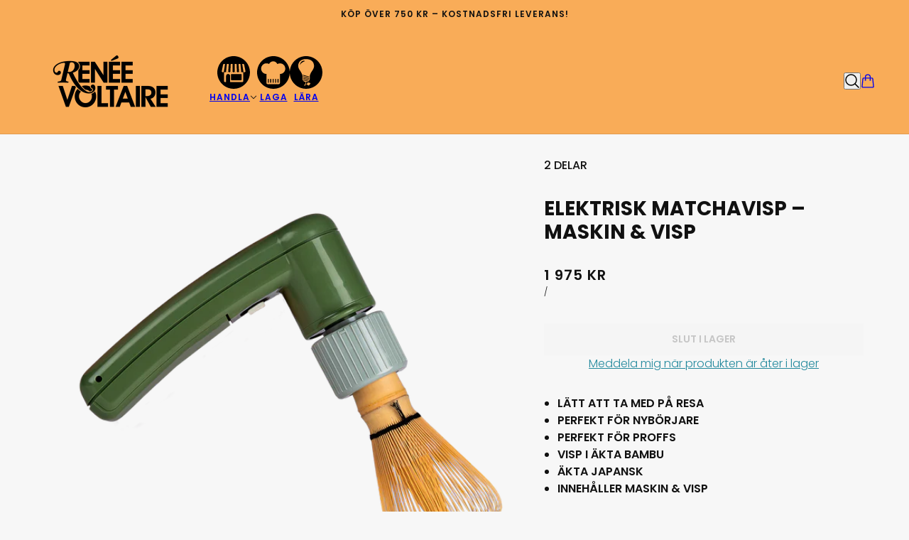

--- FILE ---
content_type: text/html; charset=utf-8
request_url: https://reneevoltaire.se/products/elektrisk-matchavisp-maskin-visp
body_size: 45152
content:
<!doctype html>
<html lang="sv" dir="ltr">
  <head>
    <!-- Beyond theme - Version 6.0.0 by Troop Themes - https://troopthemes.com/ -->

    <meta charset="UTF-8">
    <meta http-equiv="X-UA-Compatible" content="IE=edge">
    <meta name="viewport" content="width=device-width, initial-scale=1.0, maximum-scale=5.0"><meta name="description" content="Varför vispa med bambu och inte metall? Jo, för att varmt vatten får katekinerna (antioxidanter) i matchan att binda sig med metallen från vispen. Och vi vill ju att antioxidanterna ska binda fria radikaler, inte metall – precis som med en visp i bambu!"><title>
      Elektrisk matchavisp – Maskin &amp; Visp
 &ndash; Renée Voltaire</title><link rel="canonical" href="https://reneevoltaire.se/products/elektrisk-matchavisp-maskin-visp"><link rel="shortcut icon" href="//reneevoltaire.se/cdn/shop/files/RV_sigill_bla.png?v=1728030391&width=32" type="image/png">
      <link rel="apple-touch-icon" href="//reneevoltaire.se/cdn/shop/files/RV_sigill_bla.png?v=1728030391&width=180"><link rel="preconnect" href="https://cdn.shopify.com" crossorigin>
<link rel="preconnect" href="https://fonts.shopifycdn.com" crossorigin>

<script async crossorigin fetchpriority="high" src="/cdn/shopifycloud/importmap-polyfill/es-modules-shim.2.4.0.js"></script>
<script type="importmap">
  {
    "imports": {
      "@troop-themes/main": "//reneevoltaire.se/cdn/shop/t/30/assets/theme.js?v=78393516813793909571765891175"
    }
  }
</script><link
    rel="preload"
    href="//reneevoltaire.se/cdn/fonts/poppins/poppins_n7.56758dcf284489feb014a026f3727f2f20a54626.woff2"
    as="font"
    type="font/woff2"
    crossorigin
  ><link
    rel="preload"
    href="//reneevoltaire.se/cdn/fonts/poppins/poppins_n6.aa29d4918bc243723d56b59572e18228ed0786f6.woff2"
    as="font"
    type="font/woff2"
    crossorigin
  ><link
    rel="preload"
    href="//reneevoltaire.se/cdn/fonts/poppins/poppins_n3.05f58335c3209cce17da4f1f1ab324ebe2982441.woff2"
    as="font"
    type="font/woff2"
    crossorigin
  ><meta property="og:type" content="product" />
  <meta property="og:title" content="Elektrisk matchavisp – Maskin &amp; Visp" /><meta property="og:image" content="http://reneevoltaire.se/cdn/shop/files/P465_ElektriskMatchavisp_1_34c3236e-5f9c-419a-a661-0451022bb56d.png?v=1764602222&width=1200" />
    <meta property="og:image:secure_url" content="https://reneevoltaire.se/cdn/shop/files/P465_ElektriskMatchavisp_1_34c3236e-5f9c-419a-a661-0451022bb56d.png?v=1764602222&width=1200" />
    <meta property="og:image:width" content="1500" />
    <meta property="og:image:height" content="1500" /><meta property="og:price:currency" content="SEK" />
  <meta
    property="og:price:amount"
    content="1,975"
  />

  <script type="application/ld+json">
    {
      "@context": "https://schema.org/",
      "@type": "Product",
      "name": "Elektrisk matchavisp – Maskin & Visp",
      "image": ["//reneevoltaire.se/cdn/shop/files/P465_ElektriskMatchavisp_1_34c3236e-5f9c-419a-a661-0451022bb56d.png?v=1764602222&width=1200"
],
      "description": "Varför vispa med bambu och inte metall?Jo, för att varmt vatten får katekinerna (antioxidanter)...",
      "sku": "P465",
      "brand": {
        "@type": "Brand",
        "name": "RENÉE VOLTAIRE"
      },"offers": [{
            "@type" : "Offer","sku": "P465","availability": "http://schema.org/OutOfStock",
            "price": 1975.0,
            "priceCurrency": "SEK",
            "url": "https:\/\/reneevoltaire.se\/products\/elektrisk-matchavisp-maskin-visp?variant=49192231272775"
          }
]
    }
  </script><meta property="og:url" content="https://reneevoltaire.se/products/elektrisk-matchavisp-maskin-visp" />
<meta property="og:site_name" content="Renée Voltaire" />
<meta property="og:description" content="Varför vispa med bambu och inte metall? Jo, för att varmt vatten får katekinerna (antioxidanter) i matchan att binda sig med metallen från vispen. Och vi vill ju att antioxidanterna ska binda fria radikaler, inte metall – precis som med en visp i bambu!" /><meta name="twitter:card" content="summary" />
<meta name="twitter:description" content="Varför vispa med bambu och inte metall? Jo, för att varmt vatten får katekinerna (antioxidanter) i matchan att binda sig med metallen från vispen. Och vi vill ju att antioxidanterna ska binda fria radikaler, inte metall – precis som med en visp i bambu!" /><meta name="twitter:title" content="Elektrisk matchavisp – Maskin & Visp" /><meta
      name="twitter:image"
      content="https://reneevoltaire.se/cdn/shop/files/P465_ElektriskMatchavisp_1_34c3236e-5f9c-419a-a661-0451022bb56d.png?v=1764602222&width=480"
    /><style>@font-face {
  font-family: Poppins;
  font-weight: 700;
  font-style: normal;
  font-display: swap;
  src: url("//reneevoltaire.se/cdn/fonts/poppins/poppins_n7.56758dcf284489feb014a026f3727f2f20a54626.woff2") format("woff2"),
       url("//reneevoltaire.se/cdn/fonts/poppins/poppins_n7.f34f55d9b3d3205d2cd6f64955ff4b36f0cfd8da.woff") format("woff");
}
@font-face {
  font-family: Poppins;
  font-weight: 600;
  font-style: normal;
  font-display: swap;
  src: url("//reneevoltaire.se/cdn/fonts/poppins/poppins_n6.aa29d4918bc243723d56b59572e18228ed0786f6.woff2") format("woff2"),
       url("//reneevoltaire.se/cdn/fonts/poppins/poppins_n6.5f815d845fe073750885d5b7e619ee00e8111208.woff") format("woff");
}
@font-face {
  font-family: Poppins;
  font-weight: 900;
  font-style: normal;
  font-display: swap;
  src: url("//reneevoltaire.se/cdn/fonts/poppins/poppins_n9.eb6b9ef01b62e777a960bfd02fc9fb4918cd3eab.woff2") format("woff2"),
       url("//reneevoltaire.se/cdn/fonts/poppins/poppins_n9.6501a5bd018e348b6d5d6e8c335f9e7d32a80c36.woff") format("woff");
}
@font-face {
  font-family: Poppins;
  font-weight: 300;
  font-style: normal;
  font-display: swap;
  src: url("//reneevoltaire.se/cdn/fonts/poppins/poppins_n3.05f58335c3209cce17da4f1f1ab324ebe2982441.woff2") format("woff2"),
       url("//reneevoltaire.se/cdn/fonts/poppins/poppins_n3.6971368e1f131d2c8ff8e3a44a36b577fdda3ff5.woff") format("woff");
}
@font-face {
  font-family: Poppins;
  font-weight: 400;
  font-style: normal;
  font-display: swap;
  src: url("//reneevoltaire.se/cdn/fonts/poppins/poppins_n4.0ba78fa5af9b0e1a374041b3ceaadf0a43b41362.woff2") format("woff2"),
       url("//reneevoltaire.se/cdn/fonts/poppins/poppins_n4.214741a72ff2596839fc9760ee7a770386cf16ca.woff") format("woff");
}
@font-face {
  font-family: Poppins;
  font-weight: 300;
  font-style: italic;
  font-display: swap;
  src: url("//reneevoltaire.se/cdn/fonts/poppins/poppins_i3.8536b4423050219f608e17f134fe9ea3b01ed890.woff2") format("woff2"),
       url("//reneevoltaire.se/cdn/fonts/poppins/poppins_i3.0f4433ada196bcabf726ed78f8e37e0995762f7f.woff") format("woff");
}
@font-face {
  font-family: Poppins;
  font-weight: 400;
  font-style: italic;
  font-display: swap;
  src: url("//reneevoltaire.se/cdn/fonts/poppins/poppins_i4.846ad1e22474f856bd6b81ba4585a60799a9f5d2.woff2") format("woff2"),
       url("//reneevoltaire.se/cdn/fonts/poppins/poppins_i4.56b43284e8b52fc64c1fd271f289a39e8477e9ec.woff") format("woff");
}
:root {--font--heading--uppercase: uppercase;--font--nav--uppercase: uppercase;--font--sub-nav--uppercase: uppercase;--font--button--uppercase: uppercase;--font--overline--uppercase: uppercase;--font--banner--size: 40px;
    --font--banner--mobile-size: 24px;

    --font--featured--size: 35px;
    --font--featured--mobile-size: 24px;

    --font--section--size: 28px;
    --font--section--mobile-size: 20px;

    --font--block--size: 18px;
    --font--block--mobile-size: 20px;

    --font--paragraph--size: 16px;--font--paragraph--mobile-size: 16px;--font--featured-paragraph--size: 16px;--font--featured-paragraph--mobile-size: 16px;--font--nav--size: 12px;--font--nav--mobile-size: 12px;--font--sub-nav--size: 10px;--font--sub-nav--mobile-size: 10px;--font--overline--size: 10px;
    --font--button--size: 14px;
    --font--button--spacing: 0px;

    --font--heading--family: Poppins, sans-serif;
    --font--heading--weight: 700;
    --font--heading--style: normal;
    --font--heading--spacing: 0px;

    --font--nav--family: Poppins, sans-serif;
    --font--nav--weight: 600;
    --font--nav--style: normal;

    --font--paragraph--family: Poppins, sans-serif;
    --font--paragraph--weight: 300;
    --font--paragraph--style: normal;
    --font--paragraph--spacing: 0px;

    --font--line-height: 1.2;
  }
</style><style>
  :root {
    --color--accent-1: #23899D;
    --color--accent-1-translucent: rgba(35, 137, 157, 0.85);
    --color--accent-2: #faa85e;
    --color--accent-2-translucent: rgba(250, 168, 94, 0.85);
    --color--body: #111111;
    --color--body--light: #414141;
    --color--success: #4caf50;
    --color--gray: #e6e6e6;
    --color--alert: #d32f2f;

    --color-scheme: #f9ac58;

    --bg-color--white: white;
    --bg-color--light: #f5b6a7;
    --bg-color--light-translucent: rgba(245, 182, 167, 0.85);
    --bg-color--dark: #111111;
    --bg-color--dark-translucent: rgba(0, 0, 0, 0.85);
    --bg-color--accent-1: var(--color--accent-1);
    --bg-color--accent-2: var(--color--accent-2);
    --bg-color--body: #f7f7f7;
    --bg-color--body-translucent: rgba(247, 247, 247, 0.85);
    --bg-color--textbox: #fff;

    --border--dark: rgba(17, 17, 17, 0.1);
    --border--light: rgba(255, 255, 255, 0.1);

    --box-shadow--center: 0px 0px 10px rgba(0, 0, 0, 0.08);
    --box-shadow--top: 0 -10px 10px -10px rgba(0, 0, 0, 0.2);
    --box-shadow--left: -2px 0 10px -2px rgba(0, 0, 0, 0.2);
    --box-shadow--right: 2px 0 10px -2px rgba(0, 0, 0, 0.2);
    --box-shadow--bottom: 0 10px 10px -10px rgba(0, 0, 0, 0.2);

    --content--shadow-opacity: 0.15;
    --content--image-opacity: 0.65;

    --button--color: #f7f7f7;
    --button--bg-color: #23899D;
    --button--bg-color--hover: var(--button--bg-color);
    --button--bdr-color: #23899D;
    --button--color-disabled: #b9b9b9;
    --button--radius: 2px;

    --input--radius: 2px;
    --image--radius: 4px;
    --image--radius-enabled: 1;

    --progress-bar: linear-gradient(
                      90deg,
                      rgba(35, 137, 157, 0.3) 0%,
                      rgb(35, 137, 157) 80%,
                      rgba(35, 137, 157, 0.8)
                    );

    /* shop pay */
    --payment-terms-background-color: #f7f7f7;

    /* js helpers */
    --announcement--height: 0px;
    --header--height: 0px;
    --split-announcement--height: 0px;

    --sticky-offset: calc(var(--announcement--sticky, 0) * var(--announcement--height, 0px) + var(--header--sticky, 0) * var(--header--height, 0px));
  }

  shopify-accelerated-checkout, shopify-accelerated-checkout-cart {
    --shopify-accelerated-checkout-button-block-size: 45px;
    --shopify-accelerated-checkout-button-border-radius: var(--button--radius);
    --shopify-accelerated-checkout-button-box-shadow: 0 0 10px rgba(0, 0, 0, 0.3);
  }
</style><style></style><link href="//reneevoltaire.se/cdn/shop/t/30/assets/theme.css?v=183886378562551159601765891174" rel="stylesheet" type="text/css" media="all" />
    <link href="//reneevoltaire.se/cdn/shop/t/30/assets/custom.css?v=139208736300369062581765891164" rel="stylesheet" type="text/css" media="all" /> <script>window.performance && window.performance.mark && window.performance.mark('shopify.content_for_header.start');</script><meta name="google-site-verification" content="jz32tyIIAFqZ2fBZap-lGAbvtTMjsTC-eHZn7Qv6JK8">
<meta name="facebook-domain-verification" content="rvgjbylcxrioe9pkdfqd2cbd00vi1w">
<meta id="shopify-digital-wallet" name="shopify-digital-wallet" content="/77823738183/digital_wallets/dialog">
<meta name="shopify-checkout-api-token" content="73a4ae4f38d25739e1907f1988f24da9">
<link rel="alternate" hreflang="x-default" href="https://reneevoltaire.se/products/elektrisk-matchavisp-maskin-visp">
<link rel="alternate" hreflang="sv" href="https://reneevoltaire.se/products/elektrisk-matchavisp-maskin-visp">
<link rel="alternate" hreflang="en" href="https://reneevoltaire.se/en/products/elektrisk-matchavisp-maskin-visp">
<link rel="alternate" type="application/json+oembed" href="https://reneevoltaire.se/products/elektrisk-matchavisp-maskin-visp.oembed">
<script async="async" src="/checkouts/internal/preloads.js?locale=sv-SE"></script>
<link rel="preconnect" href="https://shop.app" crossorigin="anonymous">
<script async="async" src="https://shop.app/checkouts/internal/preloads.js?locale=sv-SE&shop_id=77823738183" crossorigin="anonymous"></script>
<script id="apple-pay-shop-capabilities" type="application/json">{"shopId":77823738183,"countryCode":"SE","currencyCode":"SEK","merchantCapabilities":["supports3DS"],"merchantId":"gid:\/\/shopify\/Shop\/77823738183","merchantName":"Renée Voltaire","requiredBillingContactFields":["postalAddress","email","phone"],"requiredShippingContactFields":["postalAddress","email","phone"],"shippingType":"shipping","supportedNetworks":["visa","maestro","masterCard","amex"],"total":{"type":"pending","label":"Renée Voltaire","amount":"1.00"},"shopifyPaymentsEnabled":true,"supportsSubscriptions":true}</script>
<script id="shopify-features" type="application/json">{"accessToken":"73a4ae4f38d25739e1907f1988f24da9","betas":["rich-media-storefront-analytics"],"domain":"reneevoltaire.se","predictiveSearch":true,"shopId":77823738183,"locale":"sv"}</script>
<script>var Shopify = Shopify || {};
Shopify.shop = "7df36b-2.myshopify.com";
Shopify.locale = "sv";
Shopify.currency = {"active":"SEK","rate":"1.0"};
Shopify.country = "SE";
Shopify.theme = {"name":"RV 2026 (Beyond 6.0.0)","id":188826878279,"schema_name":"Beyond","schema_version":"6.0.0","theme_store_id":939,"role":"main"};
Shopify.theme.handle = "null";
Shopify.theme.style = {"id":null,"handle":null};
Shopify.cdnHost = "reneevoltaire.se/cdn";
Shopify.routes = Shopify.routes || {};
Shopify.routes.root = "/";</script>
<script type="module">!function(o){(o.Shopify=o.Shopify||{}).modules=!0}(window);</script>
<script>!function(o){function n(){var o=[];function n(){o.push(Array.prototype.slice.apply(arguments))}return n.q=o,n}var t=o.Shopify=o.Shopify||{};t.loadFeatures=n(),t.autoloadFeatures=n()}(window);</script>
<script>
  window.ShopifyPay = window.ShopifyPay || {};
  window.ShopifyPay.apiHost = "shop.app\/pay";
  window.ShopifyPay.redirectState = null;
</script>
<script id="shop-js-analytics" type="application/json">{"pageType":"product"}</script>
<script defer="defer" async type="module" src="//reneevoltaire.se/cdn/shopifycloud/shop-js/modules/v2/client.init-shop-cart-sync_D51RTnKt.sv.esm.js"></script>
<script defer="defer" async type="module" src="//reneevoltaire.se/cdn/shopifycloud/shop-js/modules/v2/chunk.common_dmzdNcGn.esm.js"></script>
<script defer="defer" async type="module" src="//reneevoltaire.se/cdn/shopifycloud/shop-js/modules/v2/chunk.modal_D9odvy2b.esm.js"></script>
<script type="module">
  await import("//reneevoltaire.se/cdn/shopifycloud/shop-js/modules/v2/client.init-shop-cart-sync_D51RTnKt.sv.esm.js");
await import("//reneevoltaire.se/cdn/shopifycloud/shop-js/modules/v2/chunk.common_dmzdNcGn.esm.js");
await import("//reneevoltaire.se/cdn/shopifycloud/shop-js/modules/v2/chunk.modal_D9odvy2b.esm.js");

  window.Shopify.SignInWithShop?.initShopCartSync?.({"fedCMEnabled":true,"windoidEnabled":true});

</script>
<script>
  window.Shopify = window.Shopify || {};
  if (!window.Shopify.featureAssets) window.Shopify.featureAssets = {};
  window.Shopify.featureAssets['shop-js'] = {"shop-cart-sync":["modules/v2/client.shop-cart-sync_BOhnZSXy.sv.esm.js","modules/v2/chunk.common_dmzdNcGn.esm.js","modules/v2/chunk.modal_D9odvy2b.esm.js"],"init-fed-cm":["modules/v2/client.init-fed-cm_DucqZXMs.sv.esm.js","modules/v2/chunk.common_dmzdNcGn.esm.js","modules/v2/chunk.modal_D9odvy2b.esm.js"],"init-shop-email-lookup-coordinator":["modules/v2/client.init-shop-email-lookup-coordinator_CQSXIK6u.sv.esm.js","modules/v2/chunk.common_dmzdNcGn.esm.js","modules/v2/chunk.modal_D9odvy2b.esm.js"],"init-windoid":["modules/v2/client.init-windoid_C3pozddn.sv.esm.js","modules/v2/chunk.common_dmzdNcGn.esm.js","modules/v2/chunk.modal_D9odvy2b.esm.js"],"shop-button":["modules/v2/client.shop-button_BiY8w6Rf.sv.esm.js","modules/v2/chunk.common_dmzdNcGn.esm.js","modules/v2/chunk.modal_D9odvy2b.esm.js"],"shop-cash-offers":["modules/v2/client.shop-cash-offers_a4akVtOJ.sv.esm.js","modules/v2/chunk.common_dmzdNcGn.esm.js","modules/v2/chunk.modal_D9odvy2b.esm.js"],"shop-toast-manager":["modules/v2/client.shop-toast-manager_DsNGB9Me.sv.esm.js","modules/v2/chunk.common_dmzdNcGn.esm.js","modules/v2/chunk.modal_D9odvy2b.esm.js"],"init-shop-cart-sync":["modules/v2/client.init-shop-cart-sync_D51RTnKt.sv.esm.js","modules/v2/chunk.common_dmzdNcGn.esm.js","modules/v2/chunk.modal_D9odvy2b.esm.js"],"init-customer-accounts-sign-up":["modules/v2/client.init-customer-accounts-sign-up_BSbj_YXe.sv.esm.js","modules/v2/client.shop-login-button_QmWeAEyW.sv.esm.js","modules/v2/chunk.common_dmzdNcGn.esm.js","modules/v2/chunk.modal_D9odvy2b.esm.js"],"pay-button":["modules/v2/client.pay-button_BMOSppF7.sv.esm.js","modules/v2/chunk.common_dmzdNcGn.esm.js","modules/v2/chunk.modal_D9odvy2b.esm.js"],"init-customer-accounts":["modules/v2/client.init-customer-accounts_lBb5Etkf.sv.esm.js","modules/v2/client.shop-login-button_QmWeAEyW.sv.esm.js","modules/v2/chunk.common_dmzdNcGn.esm.js","modules/v2/chunk.modal_D9odvy2b.esm.js"],"avatar":["modules/v2/client.avatar_BTnouDA3.sv.esm.js"],"init-shop-for-new-customer-accounts":["modules/v2/client.init-shop-for-new-customer-accounts_BKJesLZN.sv.esm.js","modules/v2/client.shop-login-button_QmWeAEyW.sv.esm.js","modules/v2/chunk.common_dmzdNcGn.esm.js","modules/v2/chunk.modal_D9odvy2b.esm.js"],"shop-follow-button":["modules/v2/client.shop-follow-button_DetD359p.sv.esm.js","modules/v2/chunk.common_dmzdNcGn.esm.js","modules/v2/chunk.modal_D9odvy2b.esm.js"],"checkout-modal":["modules/v2/client.checkout-modal_wqsILXvV.sv.esm.js","modules/v2/chunk.common_dmzdNcGn.esm.js","modules/v2/chunk.modal_D9odvy2b.esm.js"],"shop-login-button":["modules/v2/client.shop-login-button_QmWeAEyW.sv.esm.js","modules/v2/chunk.common_dmzdNcGn.esm.js","modules/v2/chunk.modal_D9odvy2b.esm.js"],"lead-capture":["modules/v2/client.lead-capture_Dt8Dcte-.sv.esm.js","modules/v2/chunk.common_dmzdNcGn.esm.js","modules/v2/chunk.modal_D9odvy2b.esm.js"],"shop-login":["modules/v2/client.shop-login_DOXnCoYC.sv.esm.js","modules/v2/chunk.common_dmzdNcGn.esm.js","modules/v2/chunk.modal_D9odvy2b.esm.js"],"payment-terms":["modules/v2/client.payment-terms_rvDCEzzN.sv.esm.js","modules/v2/chunk.common_dmzdNcGn.esm.js","modules/v2/chunk.modal_D9odvy2b.esm.js"]};
</script>
<script>(function() {
  var isLoaded = false;
  function asyncLoad() {
    if (isLoaded) return;
    isLoaded = true;
    var urls = ["https:\/\/static.klaviyo.com\/onsite\/js\/klaviyo.js?company_id=VTWdfV\u0026shop=7df36b-2.myshopify.com"];
    for (var i = 0; i < urls.length; i++) {
      var s = document.createElement('script');
      s.type = 'text/javascript';
      s.async = true;
      s.src = urls[i];
      var x = document.getElementsByTagName('script')[0];
      x.parentNode.insertBefore(s, x);
    }
  };
  if(window.attachEvent) {
    window.attachEvent('onload', asyncLoad);
  } else {
    window.addEventListener('load', asyncLoad, false);
  }
})();</script>
<script id="__st">var __st={"a":77823738183,"offset":3600,"reqid":"56a0d7a5-be16-4047-b217-821efb133ba9-1770063873","pageurl":"reneevoltaire.se\/products\/elektrisk-matchavisp-maskin-visp","u":"0876d1be78e5","p":"product","rtyp":"product","rid":9092504813895};</script>
<script>window.ShopifyPaypalV4VisibilityTracking = true;</script>
<script id="captcha-bootstrap">!function(){'use strict';const t='contact',e='account',n='new_comment',o=[[t,t],['blogs',n],['comments',n],[t,'customer']],c=[[e,'customer_login'],[e,'guest_login'],[e,'recover_customer_password'],[e,'create_customer']],r=t=>t.map((([t,e])=>`form[action*='/${t}']:not([data-nocaptcha='true']) input[name='form_type'][value='${e}']`)).join(','),a=t=>()=>t?[...document.querySelectorAll(t)].map((t=>t.form)):[];function s(){const t=[...o],e=r(t);return a(e)}const i='password',u='form_key',d=['recaptcha-v3-token','g-recaptcha-response','h-captcha-response',i],f=()=>{try{return window.sessionStorage}catch{return}},m='__shopify_v',_=t=>t.elements[u];function p(t,e,n=!1){try{const o=window.sessionStorage,c=JSON.parse(o.getItem(e)),{data:r}=function(t){const{data:e,action:n}=t;return t[m]||n?{data:e,action:n}:{data:t,action:n}}(c);for(const[e,n]of Object.entries(r))t.elements[e]&&(t.elements[e].value=n);n&&o.removeItem(e)}catch(o){console.error('form repopulation failed',{error:o})}}const l='form_type',E='cptcha';function T(t){t.dataset[E]=!0}const w=window,h=w.document,L='Shopify',v='ce_forms',y='captcha';let A=!1;((t,e)=>{const n=(g='f06e6c50-85a8-45c8-87d0-21a2b65856fe',I='https://cdn.shopify.com/shopifycloud/storefront-forms-hcaptcha/ce_storefront_forms_captcha_hcaptcha.v1.5.2.iife.js',D={infoText:'Skyddas av hCaptcha',privacyText:'Integritet',termsText:'Villkor'},(t,e,n)=>{const o=w[L][v],c=o.bindForm;if(c)return c(t,g,e,D).then(n);var r;o.q.push([[t,g,e,D],n]),r=I,A||(h.body.append(Object.assign(h.createElement('script'),{id:'captcha-provider',async:!0,src:r})),A=!0)});var g,I,D;w[L]=w[L]||{},w[L][v]=w[L][v]||{},w[L][v].q=[],w[L][y]=w[L][y]||{},w[L][y].protect=function(t,e){n(t,void 0,e),T(t)},Object.freeze(w[L][y]),function(t,e,n,w,h,L){const[v,y,A,g]=function(t,e,n){const i=e?o:[],u=t?c:[],d=[...i,...u],f=r(d),m=r(i),_=r(d.filter((([t,e])=>n.includes(e))));return[a(f),a(m),a(_),s()]}(w,h,L),I=t=>{const e=t.target;return e instanceof HTMLFormElement?e:e&&e.form},D=t=>v().includes(t);t.addEventListener('submit',(t=>{const e=I(t);if(!e)return;const n=D(e)&&!e.dataset.hcaptchaBound&&!e.dataset.recaptchaBound,o=_(e),c=g().includes(e)&&(!o||!o.value);(n||c)&&t.preventDefault(),c&&!n&&(function(t){try{if(!f())return;!function(t){const e=f();if(!e)return;const n=_(t);if(!n)return;const o=n.value;o&&e.removeItem(o)}(t);const e=Array.from(Array(32),(()=>Math.random().toString(36)[2])).join('');!function(t,e){_(t)||t.append(Object.assign(document.createElement('input'),{type:'hidden',name:u})),t.elements[u].value=e}(t,e),function(t,e){const n=f();if(!n)return;const o=[...t.querySelectorAll(`input[type='${i}']`)].map((({name:t})=>t)),c=[...d,...o],r={};for(const[a,s]of new FormData(t).entries())c.includes(a)||(r[a]=s);n.setItem(e,JSON.stringify({[m]:1,action:t.action,data:r}))}(t,e)}catch(e){console.error('failed to persist form',e)}}(e),e.submit())}));const S=(t,e)=>{t&&!t.dataset[E]&&(n(t,e.some((e=>e===t))),T(t))};for(const o of['focusin','change'])t.addEventListener(o,(t=>{const e=I(t);D(e)&&S(e,y())}));const B=e.get('form_key'),M=e.get(l),P=B&&M;t.addEventListener('DOMContentLoaded',(()=>{const t=y();if(P)for(const e of t)e.elements[l].value===M&&p(e,B);[...new Set([...A(),...v().filter((t=>'true'===t.dataset.shopifyCaptcha))])].forEach((e=>S(e,t)))}))}(h,new URLSearchParams(w.location.search),n,t,e,['guest_login'])})(!0,!0)}();</script>
<script integrity="sha256-4kQ18oKyAcykRKYeNunJcIwy7WH5gtpwJnB7kiuLZ1E=" data-source-attribution="shopify.loadfeatures" defer="defer" src="//reneevoltaire.se/cdn/shopifycloud/storefront/assets/storefront/load_feature-a0a9edcb.js" crossorigin="anonymous"></script>
<script crossorigin="anonymous" defer="defer" src="//reneevoltaire.se/cdn/shopifycloud/storefront/assets/shopify_pay/storefront-65b4c6d7.js?v=20250812"></script>
<script data-source-attribution="shopify.dynamic_checkout.dynamic.init">var Shopify=Shopify||{};Shopify.PaymentButton=Shopify.PaymentButton||{isStorefrontPortableWallets:!0,init:function(){window.Shopify.PaymentButton.init=function(){};var t=document.createElement("script");t.src="https://reneevoltaire.se/cdn/shopifycloud/portable-wallets/latest/portable-wallets.sv.js",t.type="module",document.head.appendChild(t)}};
</script>
<script data-source-attribution="shopify.dynamic_checkout.buyer_consent">
  function portableWalletsHideBuyerConsent(e){var t=document.getElementById("shopify-buyer-consent"),n=document.getElementById("shopify-subscription-policy-button");t&&n&&(t.classList.add("hidden"),t.setAttribute("aria-hidden","true"),n.removeEventListener("click",e))}function portableWalletsShowBuyerConsent(e){var t=document.getElementById("shopify-buyer-consent"),n=document.getElementById("shopify-subscription-policy-button");t&&n&&(t.classList.remove("hidden"),t.removeAttribute("aria-hidden"),n.addEventListener("click",e))}window.Shopify?.PaymentButton&&(window.Shopify.PaymentButton.hideBuyerConsent=portableWalletsHideBuyerConsent,window.Shopify.PaymentButton.showBuyerConsent=portableWalletsShowBuyerConsent);
</script>
<script data-source-attribution="shopify.dynamic_checkout.cart.bootstrap">document.addEventListener("DOMContentLoaded",(function(){function t(){return document.querySelector("shopify-accelerated-checkout-cart, shopify-accelerated-checkout")}if(t())Shopify.PaymentButton.init();else{new MutationObserver((function(e,n){t()&&(Shopify.PaymentButton.init(),n.disconnect())})).observe(document.body,{childList:!0,subtree:!0})}}));
</script>
<link id="shopify-accelerated-checkout-styles" rel="stylesheet" media="screen" href="https://reneevoltaire.se/cdn/shopifycloud/portable-wallets/latest/accelerated-checkout-backwards-compat.css" crossorigin="anonymous">
<style id="shopify-accelerated-checkout-cart">
        #shopify-buyer-consent {
  margin-top: 1em;
  display: inline-block;
  width: 100%;
}

#shopify-buyer-consent.hidden {
  display: none;
}

#shopify-subscription-policy-button {
  background: none;
  border: none;
  padding: 0;
  text-decoration: underline;
  font-size: inherit;
  cursor: pointer;
}

#shopify-subscription-policy-button::before {
  box-shadow: none;
}

      </style>

<script>window.performance && window.performance.mark && window.performance.mark('shopify.content_for_header.end');</script>
<script>
  if (Shopify) {
    Shopify.routes = {
      ...Shopify.routes,
      all_products_collection: '/collections/all',
      cart: '/cart',
      cart_add: '/cart/add',
      cart_change: '/cart/change',
      cart_update: '/cart/update',
      libraries: {
        swipe_listener: "//reneevoltaire.se/cdn/shop/t/30/assets/swipe-listener.min.js?v=123039615894270182531765891172",
        masonry: "//reneevoltaire.se/cdn/shop/t/30/assets/masonry.min.js?v=153413113355937702121765891166",
        plyr: "/cdn/shopifycloud/plyr/v2.0/shopify-plyr.en.js",
        vimeo: "https://player.vimeo.com/api/player.js"
      },
      product_recommendations: '/recommendations/products',
      predictive_search: '/search/suggest',
      search: '/search',
      root: '/',
      youtube: 'https://youtube.com/iframe_api'
    }
  }
</script><script type="module" src="//reneevoltaire.se/cdn/shop/t/30/assets/theme.js?v=78393516813793909571765891175"></script><!-- BEGIN app block: shopify://apps/pandectes-gdpr/blocks/banner/58c0baa2-6cc1-480c-9ea6-38d6d559556a -->
  
    
      <!-- TCF is active, scripts are loaded above -->
      
      <script>
        
          window.PandectesSettings = {"store":{"id":77823738183,"plan":"premium","theme":"RV 20 Jubileum theme","primaryLocale":"sv","adminMode":false,"headless":false,"storefrontRootDomain":"","checkoutRootDomain":"","storefrontAccessToken":""},"tsPublished":1742827370,"declaration":{"showPurpose":false,"showProvider":false,"declIntroText":"Vi använder cookies för att optimera webbplatsens funktionalitet, analysera prestandan och ge dig en personlig upplevelse. Vissa cookies är nödvändiga för att webbplatsen ska fungera och fungera korrekt. Dessa cookies kan inte inaktiveras. I det här fönstret kan du hantera dina preferenser för cookies.","showDateGenerated":true},"language":{"unpublished":[],"languageMode":"Multilingual","fallbackLanguage":"sv","languageDetection":"country","languagesSupported":["en"]},"texts":{"managed":{"headerText":{"en":"We respect your privacy","sv":"Vi respekterar din integritet"},"consentText":{"en":"This website uses cookies to ensure you get the best experience.","sv":"Denna webbplats använder cookies för att säkerställa att du får den bästa upplevelsen."},"linkText":{"en":"Learn more","sv":"Läs mer"},"imprintText":{"en":"Imprint","sv":"Avtryck"},"allowButtonText":{"en":"Accept","sv":"Acceptera"},"denyButtonText":{"en":"Decline","sv":"Neka"},"dismissButtonText":{"en":"Ok","sv":"Ok"},"leaveSiteButtonText":{"en":"Leave this site","sv":"Lämna denna webbplats"},"preferencesButtonText":{"en":"Preferences","sv":"Preferenser"},"cookiePolicyText":{"en":"Cookie policy","sv":"Cookiepolicy"},"preferencesPopupTitleText":{"en":"Manage consent preferences","sv":"Hantera samtyckeinställningar"},"preferencesPopupIntroText":{"en":"We use cookies to optimize website functionality, analyze the performance, and provide personalized experience to you. Some cookies are essential to make the website operate and function correctly. Those cookies cannot be disabled. In this window you can manage your preference of cookies.","sv":"Vi använder cookies för att optimera webbplatsens funktionalitet, analysera prestanda och ge dig personlig upplevelse. Vissa kakor är viktiga för att webbplatsen ska fungera och fungera korrekt. Dessa cookies kan inte inaktiveras. I det här fönstret kan du hantera dina preferenser för cookies."},"preferencesPopupSaveButtonText":{"en":"Save preferences","sv":"Spara inställningar"},"preferencesPopupCloseButtonText":{"en":"Close","sv":"Stäng"},"preferencesPopupAcceptAllButtonText":{"en":"Accept all","sv":"Acceptera alla"},"preferencesPopupRejectAllButtonText":{"en":"Reject all","sv":"Avvisa alla"},"cookiesDetailsText":{"en":"Cookies details","sv":"Information om cookies"},"preferencesPopupAlwaysAllowedText":{"en":"Always allowed","sv":"Alltid tillåtna"},"accessSectionParagraphText":{"en":"You have the right to request access to your data at any time.","sv":"Du har rätt att när som helst få tillgång till dina uppgifter."},"accessSectionTitleText":{"en":"Data portability","sv":"Dataportabilitet"},"accessSectionAccountInfoActionText":{"en":"Personal data","sv":"Personlig information"},"accessSectionDownloadReportActionText":{"en":"Request export","sv":"Ladda ner allt"},"accessSectionGDPRRequestsActionText":{"en":"Data subject requests","sv":"Begäran av registrerade"},"accessSectionOrdersRecordsActionText":{"en":"Orders","sv":"Order"},"rectificationSectionParagraphText":{"en":"You have the right to request your data to be updated whenever you think it is appropriate.","sv":"Du har rätt att begära att dina uppgifter uppdateras när du tycker att det är lämpligt."},"rectificationSectionTitleText":{"en":"Data Rectification","sv":"Rättelse av data"},"rectificationCommentPlaceholder":{"en":"Describe what you want to be updated","sv":"Beskriv vad du vill uppdatera"},"rectificationCommentValidationError":{"en":"Comment is required","sv":"Kommentar krävs"},"rectificationSectionEditAccountActionText":{"en":"Request an update","sv":"Begär en uppdatering"},"erasureSectionTitleText":{"en":"Right to be forgotten","sv":"Rätt att bli bortglömd"},"erasureSectionParagraphText":{"en":"You have the right to ask all your data to be erased. After that, you will no longer be able to access your account.","sv":"Du har rätt att be alla dina data raderas. Efter det kommer du inte längre att kunna komma åt ditt konto."},"erasureSectionRequestDeletionActionText":{"en":"Request personal data deletion","sv":"Begär radering av personuppgifter"},"consentDate":{"en":"Consent date","sv":"Samtyckesdatum"},"consentId":{"en":"Consent ID","sv":"Samtyckes-ID"},"consentSectionChangeConsentActionText":{"en":"Change consent preference","sv":"Ändra samtyckesinställning"},"consentSectionConsentedText":{"en":"You consented to the cookies policy of this website on","sv":"Du har samtyckt till cookiespolicyn för denna webbplats den"},"consentSectionNoConsentText":{"en":"You have not consented to the cookies policy of this website.","sv":"Du har inte godkänt cookiepolicyn för denna webbplats."},"consentSectionTitleText":{"en":"Your cookie consent","sv":"Ditt samtycke till cookies"},"consentStatus":{"en":"Consent preference","sv":"samtycke"},"confirmationFailureMessage":{"en":"Your request was not verified. Please try again and if problem persists, contact store owner for assistance","sv":"Din begäran verifierades inte. Försök igen och kontakta butiksägaren för att få hjälp om problemet kvarstår"},"confirmationFailureTitle":{"en":"A problem occurred","sv":"Ett problem uppstod"},"confirmationSuccessMessage":{"en":"We will soon get back to you as to your request.","sv":"Vi återkommer snart till dig angående din begäran."},"confirmationSuccessTitle":{"en":"Your request is verified","sv":"Din begäran har verifierats"},"guestsSupportEmailFailureMessage":{"en":"Your request was not submitted. Please try again and if problem persists, contact store owner for assistance.","sv":"Din begäran skickades inte. Försök igen och om problemet kvarstår, kontakta butiksägaren för hjälp."},"guestsSupportEmailFailureTitle":{"en":"A problem occurred","sv":"Ett problem uppstod"},"guestsSupportEmailPlaceholder":{"en":"E-mail address","sv":"E-postadress"},"guestsSupportEmailSuccessMessage":{"en":"If you are registered as a customer of this store, you will soon receive an email with instructions on how to proceed.","sv":"Om du är registrerad som kund i den här butiken får du snart ett mejl med instruktioner om hur du går tillväga."},"guestsSupportEmailSuccessTitle":{"en":"Thank you for your request","sv":"Tack för din förfrågan"},"guestsSupportEmailValidationError":{"en":"Email is not valid","sv":"E-post är inte giltig"},"guestsSupportInfoText":{"en":"Please login with your customer account to further proceed.","sv":"Logga in med ditt kundkonto för att fortsätta."},"submitButton":{"en":"Submit","sv":"Skicka in"},"submittingButton":{"en":"Submitting...","sv":"Skickar ..."},"cancelButton":{"en":"Cancel","sv":"Avbryt"},"declIntroText":{"en":"We use cookies to optimize website functionality, analyze the performance, and provide personalized experience to you. Some cookies are essential to make the website operate and function correctly. Those cookies cannot be disabled. In this window you can manage your preference of cookies.","sv":"Vi använder cookies för att optimera webbplatsens funktionalitet, analysera prestandan och ge dig en personlig upplevelse. Vissa cookies är nödvändiga för att webbplatsen ska fungera och fungera korrekt. Dessa cookies kan inte inaktiveras. I det här fönstret kan du hantera dina preferenser för cookies."},"declName":{"en":"Name","sv":"Namn"},"declPurpose":{"en":"Purpose","sv":"Syfte"},"declType":{"en":"Type","sv":"Typ"},"declRetention":{"en":"Retention","sv":"Varaktighet"},"declProvider":{"en":"Provider","sv":"Leverantör"},"declFirstParty":{"en":"First-party","sv":"Förstapartskakor"},"declThirdParty":{"en":"Third-party","sv":"Tredje part"},"declSeconds":{"en":"seconds","sv":"sekunder"},"declMinutes":{"en":"minutes","sv":"minuter"},"declHours":{"en":"hours","sv":"timmar"},"declDays":{"en":"days","sv":"dagar"},"declMonths":{"en":"months","sv":"månader"},"declYears":{"en":"years","sv":"år"},"declSession":{"en":"Session","sv":"Session"},"declDomain":{"en":"Domain","sv":"Domän"},"declPath":{"en":"Path","sv":"Väg"}},"categories":{"strictlyNecessaryCookiesTitleText":{"en":"Strictly necessary cookies","sv":"Strikt nödvändiga kakor"},"strictlyNecessaryCookiesDescriptionText":{"en":"These cookies are essential in order to enable you to move around the website and use its features, such as accessing secure areas of the website. The website cannot function properly without these cookies.","sv":"Dessa cookies är viktiga för att du ska kunna flytta runt på webbplatsen och använda dess funktioner, till exempel att komma åt säkra områden på webbplatsen. Webbplatsen kan inte fungera korrekt utan dessa cookies."},"functionalityCookiesTitleText":{"en":"Functional cookies","sv":"Funktionella kakor"},"functionalityCookiesDescriptionText":{"en":"These cookies enable the site to provide enhanced functionality and personalisation. They may be set by us or by third party providers whose services we have added to our pages. If you do not allow these cookies then some or all of these services may not function properly.","sv":"Dessa cookies gör det möjligt för webbplatsen att tillhandahålla förbättrad funktionalitet och anpassning. De kan ställas in av oss eller av tredjepartsleverantörer vars tjänster vi har lagt till på våra sidor. Om du inte tillåter dessa kakor kanske vissa eller alla av dessa tjänster inte fungerar korrekt."},"performanceCookiesTitleText":{"en":"Performance cookies","sv":"Prestandakakor"},"performanceCookiesDescriptionText":{"en":"These cookies enable us to monitor and improve the performance of our website. For example, they allow us to count visits, identify traffic sources and see which parts of the site are most popular.","sv":"Dessa cookies gör att vi kan övervaka och förbättra prestandan på vår webbplats. Till exempel tillåter de oss att räkna besök, identifiera trafikkällor och se vilka delar av webbplatsen som är mest populära."},"targetingCookiesTitleText":{"en":"Targeting cookies","sv":"Inriktningskakor"},"targetingCookiesDescriptionText":{"en":"These cookies may be set through our site by our advertising partners. They may be used by those companies to build a profile of your interests and show you relevant adverts on other sites.    They do not store directly personal information, but are based on uniquely identifying your browser and internet device. If you do not allow these cookies, you will experience less targeted advertising.","sv":"Dessa cookies kan sättas via vår webbplats av våra reklampartners. De kan användas av dessa företag för att skapa en profil av dina intressen och visa relevanta annonser på andra webbplatser. De lagrar inte direkt personlig information, men är baserade på att identifiera din webbläsare och internetenhet på ett unikt sätt. Om du inte tillåter dessa cookies kommer du att uppleva mindre riktad reklam."},"unclassifiedCookiesTitleText":{"en":"Unclassified cookies","sv":"Oklassificerade cookies"},"unclassifiedCookiesDescriptionText":{"en":"Unclassified cookies are cookies that we are in the process of classifying, together with the providers of individual cookies.","sv":"Oklassificerade cookies är cookies som vi håller på att klassificera tillsammans med leverantörerna av enskilda cookies."}},"auto":{}},"library":{"previewMode":false,"fadeInTimeout":0,"defaultBlocked":7,"showLink":true,"showImprintLink":false,"showGoogleLink":false,"enabled":true,"cookie":{"expiryDays":365,"secure":true,"domain":""},"dismissOnScroll":false,"dismissOnWindowClick":false,"dismissOnTimeout":false,"palette":{"popup":{"background":"#FFFFFF","backgroundForCalculations":{"a":1,"b":255,"g":255,"r":255},"text":"#000000"},"button":{"background":"transparent","backgroundForCalculations":{"a":1,"b":255,"g":255,"r":255},"text":"#000000","textForCalculation":{"a":1,"b":0,"g":0,"r":0},"border":"#000000"}},"content":{"href":"https://reneevoltaire.se/policies/privacy-policy","imprintHref":"/","close":"&#10005;","target":"","logo":""},"window":"<div role=\"dialog\" aria-live=\"polite\" aria-label=\"cookieconsent\" aria-describedby=\"cookieconsent:desc\" id=\"pandectes-banner\" class=\"cc-window-wrapper cc-bottom-left-wrapper\"><div class=\"pd-cookie-banner-window cc-window {{classes}}\"><!--googleoff: all-->{{children}}<!--googleon: all--></div></div>","compliance":{"custom":"<div class=\"cc-compliance cc-highlight\">{{preferences}}{{allow}}</div>"},"type":"custom","layouts":{"basic":"{{messagelink}}{{compliance}}{{close}}"},"position":"bottom-left","theme":"wired","revokable":false,"animateRevokable":false,"revokableReset":false,"revokableLogoUrl":"https://7df36b-2.myshopify.com/cdn/shop/files/pandectes-reopen-logo.png","revokablePlacement":"bottom-left","revokableMarginHorizontal":15,"revokableMarginVertical":15,"static":false,"autoAttach":true,"hasTransition":true,"blacklistPage":[""],"elements":{"close":"<button aria-label=\"dismiss cookie message\" type=\"button\" tabindex=\"0\" class=\"cc-close\">{{close}}</button>","dismiss":"<button aria-label=\"dismiss cookie message\" type=\"button\" tabindex=\"0\" class=\"cc-btn cc-btn-decision cc-dismiss\">{{dismiss}}</button>","allow":"<button aria-label=\"allow cookies\" type=\"button\" tabindex=\"0\" class=\"cc-btn cc-btn-decision cc-allow\">{{allow}}</button>","deny":"<button aria-label=\"deny cookies\" type=\"button\" tabindex=\"0\" class=\"cc-btn cc-btn-decision cc-deny\">{{deny}}</button>","preferences":"<button aria-label=\"settings cookies\" tabindex=\"0\" type=\"button\" class=\"cc-btn cc-settings\" onclick=\"Pandectes.fn.openPreferences()\">{{preferences}}</button>"}},"geolocation":{"auOnly":false,"brOnly":false,"caOnly":false,"chOnly":false,"euOnly":true,"jpOnly":false,"nzOnly":false,"thOnly":false,"zaOnly":false,"canadaOnly":false,"globalVisibility":false},"dsr":{"guestsSupport":false,"accessSectionDownloadReportAuto":false},"banner":{"resetTs":1711120065,"extraCss":"        .cc-banner-logo {max-width: 24em!important;}    @media(min-width: 768px) {.cc-window.cc-floating{max-width: 24em!important;width: 24em!important;}}    .cc-message, .pd-cookie-banner-window .cc-header, .cc-logo {text-align: left}    .cc-window-wrapper{z-index: 2147483647;}    .cc-window{z-index: 2147483647;font-family: inherit;}    .pd-cookie-banner-window .cc-header{font-family: inherit;}    .pd-cp-ui{font-family: inherit; background-color: #FFFFFF;color:#000000;}    button.pd-cp-btn, a.pd-cp-btn{}    input + .pd-cp-preferences-slider{background-color: rgba(0, 0, 0, 0.3)}    .pd-cp-scrolling-section::-webkit-scrollbar{background-color: rgba(0, 0, 0, 0.3)}    input:checked + .pd-cp-preferences-slider{background-color: rgba(0, 0, 0, 1)}    .pd-cp-scrolling-section::-webkit-scrollbar-thumb {background-color: rgba(0, 0, 0, 1)}    .pd-cp-ui-close{color:#000000;}    .pd-cp-preferences-slider:before{background-color: #FFFFFF}    .pd-cp-title:before {border-color: #000000!important}    .pd-cp-preferences-slider{background-color:#000000}    .pd-cp-toggle{color:#000000!important}    @media(max-width:699px) {.pd-cp-ui-close-top svg {fill: #000000}}    .pd-cp-toggle:hover,.pd-cp-toggle:visited,.pd-cp-toggle:active{color:#000000!important}    .pd-cookie-banner-window {box-shadow: 0 0 18px rgb(0 0 0 / 20%);}  ","customJavascript":{},"showPoweredBy":false,"logoHeight":40,"revokableTrigger":false,"hybridStrict":false,"cookiesBlockedByDefault":"7","isActive":true,"implicitSavePreferences":false,"cookieIcon":true,"blockBots":false,"showCookiesDetails":false,"hasTransition":true,"blockingPage":false,"showOnlyLandingPage":false,"leaveSiteUrl":"https://www.google.com","linkRespectStoreLang":false},"cookies":{"0":[{"name":"keep_alive","type":"http","domain":"reneevoltaire.se","path":"/","provider":"Shopify","firstParty":true,"retention":"30 minute(s)","expires":30,"unit":"declMinutes","purpose":{"en":"Used when international domain redirection is enabled to determine if a request is the first one of a session.","sv":"Används i samband med köparlokalisering."}},{"name":"secure_customer_sig","type":"http","domain":"reneevoltaire.se","path":"/","provider":"Shopify","firstParty":true,"retention":"1 year(s)","expires":1,"unit":"declYears","purpose":{"en":"Used to identify a user after they sign into a shop as a customer so they do not need to log in again.","sv":"Används i samband med kundinloggning."}},{"name":"localization","type":"http","domain":"reneevoltaire.se","path":"/","provider":"Shopify","firstParty":true,"retention":"1 year(s)","expires":1,"unit":"declYears","purpose":{"en":"Used to localize the cart to the correct country.","sv":"Shopify butikslokalisering"}},{"name":"cart_currency","type":"http","domain":"reneevoltaire.se","path":"/","provider":"Shopify","firstParty":true,"retention":"2 ","expires":2,"unit":"declSession","purpose":{"en":"Used after a checkout is completed to initialize a new empty cart with the same currency as the one just used.","sv":"Cookien är nödvändig för den säkra utchecknings- och betalningsfunktionen på webbplatsen. Denna funktion tillhandahålls av shopify.com."}},{"name":"shopify_pay_redirect","type":"http","domain":"reneevoltaire.se","path":"/","provider":"Shopify","firstParty":true,"retention":"1 hour(s)","expires":1,"unit":"declHours","purpose":{"en":"Used to accelerate the checkout process when the buyer has a Shop Pay account.","sv":"Cookien är nödvändig för den säkra utchecknings- och betalningsfunktionen på webbplatsen. Denna funktion tillhandahålls av shopify.com."}},{"name":"_tracking_consent","type":"http","domain":".reneevoltaire.se","path":"/","provider":"Shopify","firstParty":true,"retention":"1 year(s)","expires":1,"unit":"declYears","purpose":{"en":"Used to store a user's preferences if a merchant has set up privacy rules in the visitor's region.","sv":"Spårningspreferenser."}},{"name":"_cmp_a","type":"http","domain":".reneevoltaire.se","path":"/","provider":"Shopify","firstParty":true,"retention":"1 day(s)","expires":1,"unit":"declDays","purpose":{"en":"Used for managing customer privacy settings.","sv":"Används för att hantera kunders integritetsinställningar."}},{"name":"_secure_session_id","type":"http","domain":"reneevoltaire.se","path":"/","provider":"Shopify","firstParty":true,"retention":"1 month(s)","expires":1,"unit":"declMonths","purpose":{"sv":"Används i samband med navigering genom ett skyltfönster."}},{"name":"cart","type":"http","domain":"reneevoltaire.se","path":"/","provider":"Shopify","firstParty":true,"retention":"1 ","expires":1,"unit":"declSession","purpose":{"en":"Contains information related to the user's cart.","sv":"Nödvändigt för varukorgens funktionalitet på webbplatsen."}},{"name":"cart_ts","type":"http","domain":"reneevoltaire.se","path":"/","provider":"Shopify","firstParty":true,"retention":"1 ","expires":1,"unit":"declSession","purpose":{"en":"Used in connection with checkout.","sv":"Används i samband med kassan."}},{"name":"cart_sig","type":"http","domain":"reneevoltaire.se","path":"/","provider":"Shopify","firstParty":true,"retention":"1 ","expires":1,"unit":"declSession","purpose":{"en":"A hash of the contents of a cart. This is used to verify the integrity of the cart and to ensure performance of some cart operations.","sv":"Shopify-analys."}},{"name":"dynamic_checkout_shown_on_cart","type":"http","domain":"reneevoltaire.se","path":"/","provider":"Shopify","firstParty":true,"retention":"30 minute(s)","expires":30,"unit":"declMinutes","purpose":{"en":"Adjusts checkout experience for buyers that proceed with regular checkout versus dynamic checkout.","sv":"Används i samband med kassan."}}],"1":[{"name":"wpm-domain-test","type":"http","domain":"se","path":"/","provider":"Shopify","firstParty":false,"retention":"Session","expires":1,"unit":"declSeconds","purpose":{"en":"Used to test Shopify's Web Pixel Manager with the domain to make sure everything is working correctly.\t","sv":"Används för att testa lagringen av parametrar om produkter som lagts till i kundvagnen eller betalningsvalutan"}},{"name":"wpm-domain-test","type":"http","domain":"reneevoltaire.se","path":"/","provider":"Shopify","firstParty":true,"retention":"Session","expires":1,"unit":"declSeconds","purpose":{"en":"Used to test Shopify's Web Pixel Manager with the domain to make sure everything is working correctly.\t","sv":"Används för att testa lagringen av parametrar om produkter som lagts till i kundvagnen eller betalningsvalutan"}}],"2":[{"name":"_orig_referrer","type":"http","domain":".reneevoltaire.se","path":"/","provider":"Shopify","firstParty":true,"retention":"1 ","expires":1,"unit":"declSession","purpose":{"en":"Allows merchant to identify where people are visiting them from.","sv":"Spårar målsidor."}},{"name":"_shopify_y","type":"http","domain":".reneevoltaire.se","path":"/","provider":"Shopify","firstParty":true,"retention":"1 year(s)","expires":1,"unit":"declYears","purpose":{"en":"Shopify analytics.","sv":"Shopify-analys."}},{"name":"_shopify_s","type":"http","domain":".reneevoltaire.se","path":"/","provider":"Shopify","firstParty":true,"retention":"30 minute(s)","expires":30,"unit":"declMinutes","purpose":{"en":"Used to identify a given browser session/shop combination. Duration is 30 minute rolling expiry of last use.","sv":"Shopify-analys."}},{"name":"_landing_page","type":"http","domain":".reneevoltaire.se","path":"/","provider":"Shopify","firstParty":true,"retention":"1 ","expires":1,"unit":"declSession","purpose":{"en":"Capture the landing page of visitor when they come from other sites.","sv":"Spårar målsidor."}},{"name":"_ga","type":"http","domain":".reneevoltaire.se","path":"/","provider":"Google","firstParty":true,"retention":"1 year(s)","expires":1,"unit":"declYears","purpose":{"en":"Cookie is set by Google Analytics with unknown functionality","sv":"Cookie ställs in av Google Analytics med okänd funktionalitet"}},{"name":"_shopify_sa_t","type":"http","domain":".reneevoltaire.se","path":"/","provider":"Shopify","firstParty":true,"retention":"30 minute(s)","expires":30,"unit":"declMinutes","purpose":{"en":"Capture the landing page of visitor when they come from other sites to support marketing analytics.","sv":"Shopify-analyser relaterade till marknadsföring och hänvisningar."}},{"name":"_shopify_sa_p","type":"http","domain":".reneevoltaire.se","path":"/","provider":"Shopify","firstParty":true,"retention":"30 minute(s)","expires":30,"unit":"declMinutes","purpose":{"en":"Capture the landing page of visitor when they come from other sites to support marketing analytics.","sv":"Shopify-analyser relaterade till marknadsföring och hänvisningar."}},{"name":"_shopify_s","type":"http","domain":"se","path":"/","provider":"Shopify","firstParty":false,"retention":"Session","expires":1,"unit":"declSeconds","purpose":{"en":"Used to identify a given browser session/shop combination. Duration is 30 minute rolling expiry of last use.","sv":"Shopify-analys."}},{"name":"_boomr_clss","type":"html_local","domain":"https://reneevoltaire.se","path":"/","provider":"Shopify","firstParty":true,"retention":"Local Storage","expires":1,"unit":"declYears","purpose":{"sv":"Används för att övervaka och optimera prestandan för Shopify-butiker."}},{"name":"_ga_EC7V516MSF","type":"http","domain":".reneevoltaire.se","path":"/","provider":"Google","firstParty":true,"retention":"1 year(s)","expires":1,"unit":"declYears","purpose":{"sv":""}}],"4":[{"name":"__kla_id","type":"http","domain":"reneevoltaire.se","path":"/","provider":"Klaviyo","firstParty":true,"retention":"1 year(s)","expires":1,"unit":"declYears","purpose":{"en":"Tracks when someone clicks through a Klaviyo email to your website.","sv":"Spårar när någon klickar sig igenom ett Klaviyo-e-postmeddelande till din webbplats"}},{"name":"_fbp","type":"http","domain":".reneevoltaire.se","path":"/","provider":"Facebook","firstParty":true,"retention":"3 month(s)","expires":3,"unit":"declMonths","purpose":{"en":"Cookie is placed by Facebook to track visits across websites.","sv":"Cookie placeras av Facebook för att spåra besök på webbplatser."}},{"name":"lastExternalReferrerTime","type":"html_local","domain":"https://reneevoltaire.se","path":"/","provider":"Facebook","firstParty":true,"retention":"Local Storage","expires":1,"unit":"declYears","purpose":{"en":"Contains the timestamp of the last update of the lastExternalReferrer cookie.","sv":"Innehåller tidsstämpeln för den senaste uppdateringen av lastExternalReferrer-cookien."}},{"name":"lastExternalReferrer","type":"html_local","domain":"https://reneevoltaire.se","path":"/","provider":"Facebook","firstParty":true,"retention":"Local Storage","expires":1,"unit":"declYears","purpose":{"en":"Detects how the user reached the website by registering their last URL-address.","sv":"Upptäcker hur användaren nådde webbplatsen genom att registrera sin senaste URL-adress."}}],"8":[{"name":"_shopify_essential","type":"http","domain":"reneevoltaire.se","path":"/","provider":"Unknown","firstParty":true,"retention":"1 year(s)","expires":1,"unit":"declYears","purpose":{"en":"Contains essential information for the correct functionality of a store such as session and checkout information and anti-tampering data.","sv":""}},{"name":"klaviyoOnsite","type":"html_local","domain":"https://reneevoltaire.se","path":"/","provider":"Unknown","firstParty":true,"retention":"Local Storage","expires":1,"unit":"declYears","purpose":{"sv":""}},{"name":"beyondTheme:collectionLayout","type":"html_local","domain":"https://reneevoltaire.se","path":"/","provider":"Unknown","firstParty":true,"retention":"Local Storage","expires":1,"unit":"declYears","purpose":{"sv":""}},{"name":"NID","type":"http","domain":".google.com","path":"/","provider":"Unknown","firstParty":false,"retention":"6 month(s)","expires":6,"unit":"declMonths","purpose":{"sv":""}},{"name":"bugsnag-anonymous-id","type":"html_local","domain":"https://pay.shopify.com","path":"/","provider":"Unknown","firstParty":false,"retention":"Local Storage","expires":1,"unit":"declYears","purpose":{"sv":""}},{"name":"_kla_test","type":"html_local","domain":"https://reneevoltaire.se","path":"/","provider":"Unknown","firstParty":true,"retention":"Local Storage","expires":1,"unit":"declYears","purpose":{"sv":""}},{"name":"local-storage-test","type":"html_local","domain":"https://reneevoltaire.se","path":"/","provider":"Unknown","firstParty":true,"retention":"Local Storage","expires":1,"unit":"declYears","purpose":{"sv":""}},{"name":"klaviyoPagesVisitCount","type":"html_session","domain":"https://reneevoltaire.se","path":"/","provider":"Unknown","firstParty":true,"retention":"Session","expires":1,"unit":"declYears","purpose":{"sv":""}},{"name":"__storage_test__","type":"html_local","domain":"https://reneevoltaire.se","path":"/","provider":"Unknown","firstParty":true,"retention":"Local Storage","expires":1,"unit":"declYears","purpose":{"sv":""}},{"name":"beyondTheme:recentlyViewed","type":"html_local","domain":"https://reneevoltaire.se","path":"/","provider":"Unknown","firstParty":true,"retention":"Local Storage","expires":1,"unit":"declYears","purpose":{"sv":""}},{"name":"__kla_viewed","type":"html_local","domain":"https://reneevoltaire.se","path":"/","provider":"Unknown","firstParty":true,"retention":"Local Storage","expires":1,"unit":"declYears","purpose":{"sv":""}}]},"blocker":{"isActive":false,"googleConsentMode":{"id":"","analyticsId":"","adwordsId":"","isActive":true,"adStorageCategory":4,"analyticsStorageCategory":2,"personalizationStorageCategory":1,"functionalityStorageCategory":1,"customEvent":true,"securityStorageCategory":0,"redactData":true,"urlPassthrough":false,"dataLayerProperty":"dataLayer","waitForUpdate":0,"useNativeChannel":true,"debugMode":false},"facebookPixel":{"id":"","isActive":false,"ldu":false},"microsoft":{"isActive":false,"uetTags":""},"rakuten":{"isActive":false,"cmp":false,"ccpa":false},"klaviyoIsActive":false,"gpcIsActive":false,"defaultBlocked":7,"patterns":{"whiteList":[],"blackList":{"1":[],"2":[],"4":[],"8":[]},"iframesWhiteList":[],"iframesBlackList":{"1":[],"2":[],"4":[],"8":[]},"beaconsWhiteList":[],"beaconsBlackList":{"1":[],"2":[],"4":[],"8":[]}}}};
        
        window.addEventListener('DOMContentLoaded', function(){
          const script = document.createElement('script');
          
            script.src = "https://cdn.shopify.com/extensions/019c0a11-cd50-7ee3-9d65-98ad30ff9c55/gdpr-248/assets/pandectes-core.js";
          
          script.defer = true;
          document.body.appendChild(script);
        })
      </script>
    
  


<!-- END app block --><!-- BEGIN app block: shopify://apps/klaviyo-email-marketing-sms/blocks/klaviyo-onsite-embed/2632fe16-c075-4321-a88b-50b567f42507 -->












  <script async src="https://static.klaviyo.com/onsite/js/VTWdfV/klaviyo.js?company_id=VTWdfV"></script>
  <script>!function(){if(!window.klaviyo){window._klOnsite=window._klOnsite||[];try{window.klaviyo=new Proxy({},{get:function(n,i){return"push"===i?function(){var n;(n=window._klOnsite).push.apply(n,arguments)}:function(){for(var n=arguments.length,o=new Array(n),w=0;w<n;w++)o[w]=arguments[w];var t="function"==typeof o[o.length-1]?o.pop():void 0,e=new Promise((function(n){window._klOnsite.push([i].concat(o,[function(i){t&&t(i),n(i)}]))}));return e}}})}catch(n){window.klaviyo=window.klaviyo||[],window.klaviyo.push=function(){var n;(n=window._klOnsite).push.apply(n,arguments)}}}}();</script>

  
    <script id="viewed_product">
      if (item == null) {
        var _learnq = _learnq || [];

        var MetafieldReviews = null
        var MetafieldYotpoRating = null
        var MetafieldYotpoCount = null
        var MetafieldLooxRating = null
        var MetafieldLooxCount = null
        var okendoProduct = null
        var okendoProductReviewCount = null
        var okendoProductReviewAverageValue = null
        try {
          // The following fields are used for Customer Hub recently viewed in order to add reviews.
          // This information is not part of __kla_viewed. Instead, it is part of __kla_viewed_reviewed_items
          MetafieldReviews = {};
          MetafieldYotpoRating = null
          MetafieldYotpoCount = null
          MetafieldLooxRating = null
          MetafieldLooxCount = null

          okendoProduct = null
          // If the okendo metafield is not legacy, it will error, which then requires the new json formatted data
          if (okendoProduct && 'error' in okendoProduct) {
            okendoProduct = null
          }
          okendoProductReviewCount = okendoProduct ? okendoProduct.reviewCount : null
          okendoProductReviewAverageValue = okendoProduct ? okendoProduct.reviewAverageValue : null
        } catch (error) {
          console.error('Error in Klaviyo onsite reviews tracking:', error);
        }

        var item = {
          Name: "Elektrisk matchavisp – Maskin \u0026 Visp",
          ProductID: 9092504813895,
          Categories: ["Bästsäljare","MATCHA","MATCHA – Vispar","Newest Products"],
          ImageURL: "https://reneevoltaire.se/cdn/shop/files/P465_ElektriskMatchavisp_1_34c3236e-5f9c-419a-a661-0451022bb56d_grande.png?v=1764602222",
          URL: "https://reneevoltaire.se/products/elektrisk-matchavisp-maskin-visp",
          Brand: "RENÉE VOLTAIRE",
          Price: "1 975 kr",
          Value: "1,975",
          CompareAtPrice: "0 kr"
        };
        _learnq.push(['track', 'Viewed Product', item]);
        _learnq.push(['trackViewedItem', {
          Title: item.Name,
          ItemId: item.ProductID,
          Categories: item.Categories,
          ImageUrl: item.ImageURL,
          Url: item.URL,
          Metadata: {
            Brand: item.Brand,
            Price: item.Price,
            Value: item.Value,
            CompareAtPrice: item.CompareAtPrice
          },
          metafields:{
            reviews: MetafieldReviews,
            yotpo:{
              rating: MetafieldYotpoRating,
              count: MetafieldYotpoCount,
            },
            loox:{
              rating: MetafieldLooxRating,
              count: MetafieldLooxCount,
            },
            okendo: {
              rating: okendoProductReviewAverageValue,
              count: okendoProductReviewCount,
            }
          }
        }]);
      }
    </script>
  




  <script>
    window.klaviyoReviewsProductDesignMode = false
  </script>







<!-- END app block --><!-- BEGIN app block: shopify://apps/analyzify-ga4-ads-tracking/blocks/app-embed-v4/69637cfd-dd6f-4511-aa97-7037cfb5515c -->


<!-- BEGIN app snippet: an_analyzify_settings -->







<script defer>
  // AN_ANALYZIFY_SETTINGS
  (() => {
    try {
      const startTime = performance.now();
      window.analyzify = window.analyzify || {};
  
      window.analyzify.log = (t, groupName, nestedGroupName) => {
        try {
          const styles = {
            default: 'color:#fff;background:#413389;',
            an_analyzify: 'color:#fff;background:#1f77b4;', 
            an_analyzify_settings: 'color:#fff;background:#ff7f0e;', 
            an_fb: 'color:#fff;background:#2ca02c;', 
            an_criteo: 'color:#fff;background:#d62728;', 
            an_bing: 'color:#fff;background:#9467bd;', 
            an_clarity: 'color:#fff;background:#8c564b;', 
            an_hotjar: 'color:#fff;background:#8c564b;', 
            an_gtm: 'color:#fff;background:#e377c2;', 
            an_klaviyo: 'color:#fff;background:#7f7f7f;', 
            an_pinterest: 'color:#fff;background:#bcbd22;', 
            an_rebuy: 'color:#fff;background:#17becf;', 
            an_tiktok: 'color:#fff;background:#ffbb78;', 
            an_x: 'color:#fff;background:#98df8a;', 
            an_consent: 'color:#fff;background:#ff9896;' 
          };

          if (window.analyzify.logging && t != null) {
            const style = styles[groupName] || styles['default'];
            console.log(`%c[${groupName || 'Analyzify'}]${nestedGroupName ? ` ${nestedGroupName}` : ''}`, style, t);
            analyzify.logs.push(t);
            if (analyzify?.stopAtLog) {
              debugger;
            }
          }
        } catch (error) {
          console.error("Error processing analyzify settings:", error);
        }
      }

      (() => {
        try {
          window.analyzify = {
            ...window.analyzify,
            logging: "" == "true",
            logs: [],
            testing_environment: false,
            consent_version: null,
            initial_load: {},
            variant_changed_with_view_item: false,
            chunk_size: 25,
            properties: {
              GTM: {
                status: false,
                id: "",
                multiple_view_item_list: false,
                feed_country: "",
                feed_region: "",
                feed_language: "",
                merchant_id: "",
                enhanced_params: true,
                replace_session_id: false,
                replace_gclid: false,
                variant_changed: true,
                generate_lead: true,
              },
              GADS: {
                status:true, 
                conversion_linker:false, 
                allow_ad_personalization_signals:false,
                ads_data_redaction:false,
                url_passthrough:false,
                primary: {
                  status:true,
                  id: "AW-10840569673",
                  feed_country: "SE",
                  feed_region: "SE",
                  merchant_id: "",
                  feed_language: "",
                  product_id_format: "shopify_item_id", 
                  replace_session_id:false,
                  replace_gclid:false,
                  remarketing: {
                    status:false,
                    gads_remarketing_id_format: "product_sku",
                    events: { 
                      view_item_list: false, 
                      view_item: false,
                      add_to_cart: false,
                      remove_from_cart: false,
                      begin_checkout: false,
                      purchase: false,
                      generate_lead: false,
                    }
                  },
                  conversions: {
                    view_item: {
                        status: true,
                        value: "Fc9QCPnd6J4ZEMnul7Eo",
                    },
                    add_to_cart: {
                        status: true,
                        value: "VW48CJHI954ZEMnul7Eo",
                    },
                    begin_checkout: {
                        status: true,
                        value: "jBUNCOrH954ZEMnul7Eo",
                    },
                    purchase: {
                        status: false,
                        value: "",
                    },
                    generate_lead: {
                      status: false,
                      value: "",
                    }
                  }
                },
                secondary: {
                  status: false,
                  id: "",
                  feed_country: "",
                  feed_region: "",
                  merchant_id: "",
                  feed_language: "",
                  product_id_format: "product_sku",
                  remarketing: {
                    gads_remarketing_id_format: "product_sku",
                    status: false,
                    events: {
                      view_item_list: false,
                      view_item: false,
                      add_to_cart: false,
                      remove_from_cart: false,
                      begin_checkout: false,
                      purchase: false,
                      generate_lead: false,
                    }
                  },
                  conversions: {
                    view_item: {
                      status: false,
                      value: "",
                    },
                    add_to_cart:{
                      status: false,
                      value: "",
                    },
                    begin_checkout:{
                      status: false,
                      value: "",
                    },
                    purchase:{
                      status: false,
                      value: "",
                    },
                    generate_lead: {
                      status: false,
                      value: "",
                    }
                  }
                }
              },
              GA4: {
                status: true,
                multiple_view_item_list: false,
                enhanced_params: true,
                all_forms: true,
                primary: {
                  status: true,
                  id: "G-Z71NEZ3HNJ",
                  product_id_format: "product_sku",
                  replace_session_id: false,
                  events: {
                    variant_changed: true,
                    view_item_list: true,
                    select_item: true,
                    nav_click: false,
                    view_item: true,
                    add_to_cart: true,
                    add_to_wishlist: true,
                    view_cart: true,
                    remove_from_cart: true,
                    begin_checkout: true,
                    purchase: false,
                    generate_lead: true,
                    page_404: true,
                  }
                },
                secondary: {
                  status: false,
                  id: "",
                  product_id_format: "product_sku",
                  replace_session_id: false,
                  events: {
                      variant_changed: true,
                      view_item_list: false,
                      select_item: false,
                      nav_click: false,
                      view_item: false,
                      add_to_cart: false,
                      add_to_wishlist: false,
                      view_cart: false,
                      remove_from_cart: false,
                      begin_checkout: false,
                      purchase: false,
                      generate_lead: true, // @check & set: false
                      page_404: true,
                  }
                } 
              },
              X: {
                status: false,
                id:"",
                product_id_format: "product_sku",
                events:{
                    page_view: "",
                    add_to_cart: "",
                    begin_checkout: "",
                    search: ""
                }
              },
              BING: {
                status: false,
                id: "",
                product_id_format: "product_sku",
                events: {
                    home: true,
                    view_item: true,
                    view_item_list: true,
                    view_cart: true,
                    search: true,
                    add_to_cart: false,
                    begin_checkout: false,
                    purchase: false
                }
              },
              FACEBOOK: {
                status: false,
                all_forms: false,
                primary: {
                    status: false,
                    id: "",
                    product_id_format: "",
                    events: {
                        view_content: false,
                        view_collection: true,
                        search: false,
                        add_to_cart: false,
                        add_to_wishlist: false,
                        view_cart: true,
                        initiate_checkout: false,
                        add_payment_info: false,
                        generate_lead: true,
                        purchase: false,
                    }
                },
                secondary: {
                    status: false,
                    id: "",
                    product_id_format: "",
                    events: {
                        view_content: false,
                        view_collection: true,
                        search: false,
                        add_to_cart: false,
                        add_to_wishlist: false,
                        view_cart: true,
                        initiate_checkout: false,
                        add_payment_info: false,
                        generate_lead: true,
                        purchase: false,
                    }
                }
              },
              SERVERSIDE: {
                store_id: null,
                status: false,
                measurement_id: null,
                datalayer: false,
                endpoint: 'https://analyzifycdn.com/collect',
                testEndpoint: 'https://stag.analyzifycdn.com/collect', 
                azfy_attribution: 'dual',
                shop_domain: "reneevoltaire.se",
                all_forms: false,
                events: {
                    add_to_cart: false,
                    view_item: true,
                    page_view: true,
                    begin_checkout: false,
                    search: true,
                    generate_lead: true,
                },
                sendCartUpdateDebug: false,
              },
              PINTEREST:{
                status: false,
                id: "",
                product_id_format: "product_sku",
                events:{
                    view_item_list: false,
                    view_item: false,
                    add_to_cart: false,
                    purchase: false,
                }
              },
              CRITEO:{
                status: false,
                id: "",
                product_id_format: "product_sku",
                events:{
                    view_item_list: false,
                    view_item: false,
                    add_to_cart: false,
                    view_cart: false,
                    purchase: false,
                }
              },
              CLARITY:{
                status: false,
                id: "",
                events: {
                  view_item: false,
                  view_item_list: false,
                  view_cart: false,
                  add_to_cart: false,
                  add_to_wishlist: false,
                  remove_from_cart: false,
                  begin_checkout: false,
                  search: false,
                }
              },
              HOTJAR:{
                status: false,
                id: "",
                events: {
                  view_item: false,
                  view_item_list: false,
                  view_cart: false,
                  add_to_cart: false,
                  add_to_wishlist: false,
                  remove_from_cart: false,
                  begin_checkout: false,
                  search: false,
                }
              },             
              SNAPCHAT:{
                status: false,
                id: "",
                events: {
                  view_item: false,
                  add_to_cart: false,
                  initiate_checkout: false,
                },
                product_id_format: "product_sku",
              },
              KLAVIYO:{
                status: false,
                id: "",
                product_id_format: "product_sku",
                events:{
                    subscribe: false, // did not seem to be defined in the settings
                    view_item_list: false,
                    view_item: false,
                    add_to_cart: false,
                    add_to_wishlist: true,
                    begin_checkout: false,
                    search: false,
                    purchase: false, // did not seem to be defined in the settings
                }
              },
              
              TIKTOK:{
                status: false,
                id: "",
                product_id_format: "product_sku",
                all_forms: false,
                events:{
                    view_item: false,
                    add_to_cart: false,
                    begin_checkout: false,
                    search: false,
                    purchase: false,
                    generate_lead: true,
                }
              }
            },
            send_unhashed_email: false,
            hide_raw_userdata: false,
            feed_region: 'SE',
            feed_country: 'SE',
            debug_mode: false,
            rebuy_atc_rfc: false,
            pageFly: false,
            user_id_format: "cid",
            send_user_id: true,
            addedProduct: null
          }
        } catch (error) {
          console.error("Error processing analyzify settings:", error);
        }
      })();

      window.analyzify_custom_classes = 'addtocart_btn_attributes:class:product-buy-buttons--root,';
      window.analyzify_measurement_id = '';
      window.analyzify_measurement_id_v3 = 'G-Z71NEZ3HNJ';
      window.analyzify.gtag_config = {};

      // @check
      window.collection_sku_list = [
        
      ];

      window.analyzify.cart_attributes = null;
      window.analyzify.eventId = null;
      window.analyzify.cart_id = null;
      window.analyzify.sh_info_obj = {};

      // @check
      const orders = [
        
      ];
      // @check
      const totalOrderPrice = orders.reduce((acc, price) => acc + price, 0);

      window.analyzify.shopify_customer  = {
        
        type: 'visitor',
        
      };

      // @check
      window.analyzify.shopify_template = 'product';

      (() => {
        try {
          
            window.analyzify.getProductObj = (() => {
              try {
                return {
                  product: {"id":9092504813895,"title":"Elektrisk matchavisp – Maskin \u0026 Visp","handle":"elektrisk-matchavisp-maskin-visp","description":"Varför vispa med bambu och inte metall?\n\nJo, för att varmt vatten får katekinerna (antioxidanter) i matchan att binda sig med metallen från vispen. Och vi vill ju att antioxidanterna ska binda fria radikaler, inte metall – precis som med en visp i bambu!","published_at":"2024-03-07T11:54:30+01:00","created_at":"2024-03-07T11:54:30+01:00","vendor":"RENÉE VOLTAIRE","type":"REDSKAP","tags":[],"price":197500,"price_min":197500,"price_max":197500,"available":false,"price_varies":false,"compare_at_price":0,"compare_at_price_min":0,"compare_at_price_max":0,"compare_at_price_varies":false,"variants":[{"id":49192231272775,"title":"Default Title","option1":"Default Title","option2":null,"option3":null,"sku":"P465","requires_shipping":true,"taxable":true,"featured_image":null,"available":false,"name":"Elektrisk matchavisp – Maskin \u0026 Visp","public_title":null,"options":["Default Title"],"price":197500,"weight":485,"compare_at_price":0,"inventory_management":"shopify","barcode":"","requires_selling_plan":false,"selling_plan_allocations":[]}],"images":["\/\/reneevoltaire.se\/cdn\/shop\/files\/P465_ElektriskMatchavisp_1_34c3236e-5f9c-419a-a661-0451022bb56d.png?v=1764602222"],"featured_image":"\/\/reneevoltaire.se\/cdn\/shop\/files\/P465_ElektriskMatchavisp_1_34c3236e-5f9c-419a-a661-0451022bb56d.png?v=1764602222","options":["Title"],"media":[{"alt":null,"id":55907080896839,"position":1,"preview_image":{"aspect_ratio":1.0,"height":1500,"width":1500,"src":"\/\/reneevoltaire.se\/cdn\/shop\/files\/P465_ElektriskMatchavisp_1_34c3236e-5f9c-419a-a661-0451022bb56d.png?v=1764602222"},"aspect_ratio":1.0,"height":1500,"media_type":"image","src":"\/\/reneevoltaire.se\/cdn\/shop\/files\/P465_ElektriskMatchavisp_1_34c3236e-5f9c-419a-a661-0451022bb56d.png?v=1764602222","width":1500}],"requires_selling_plan":false,"selling_plan_groups":[],"content":"Varför vispa med bambu och inte metall?\n\nJo, för att varmt vatten får katekinerna (antioxidanter) i matchan att binda sig med metallen från vispen. Och vi vill ju att antioxidanterna ska binda fria radikaler, inte metall – precis som med en visp i bambu!"},
                  taxonomy: {
                    id: null,
                    name: null,
                    ancestors: null
                  },
                  variant: {"id":49192231272775,"title":"Default Title","option1":"Default Title","option2":null,"option3":null,"sku":"P465","requires_shipping":true,"taxable":true,"featured_image":null,"available":false,"name":"Elektrisk matchavisp – Maskin \u0026 Visp","public_title":null,"options":["Default Title"],"price":197500,"weight":485,"compare_at_price":0,"inventory_management":"shopify","barcode":"","requires_selling_plan":false,"selling_plan_allocations":[]},
                  collection: 
                  {
                    title: "Newest Products",
                    id: "611240902983",
                    handle: "newest-products"
                  },
                  // inventory_quantity: 0
                  
                };
              } catch (error) {
                console.error("Error processing productObj:", error);
                return null;
              }
            })();
          
        } catch (error) {
          console.error("Error processing analyzify settings:", error);
        }
      })();

      window.analyzify.detectedCart = {"note":null,"attributes":{},"original_total_price":0,"total_price":0,"total_discount":0,"total_weight":0.0,"item_count":0,"items":[],"requires_shipping":false,"currency":"SEK","items_subtotal_price":0,"cart_level_discount_applications":[],"checkout_charge_amount":0};

      window.analyzify.market = (() => {
        try {
          const marketObj = {
            id: 61967401287,
            handle: "se",
            language: "sv",
            country: "se"
          }
          return marketObj;
        } catch (error) {
          console.error("Error processing market:", error);
        }
      })();

      window.analyzify.shop = (() => {
        try {
          const shopObj = {
            root_url: null || null,
            locale: "" || window?.Shopify?.locale?.toLowerCase() || null,
            country: window?.Shopify?.country?.toLowerCase() || null
          }
          return shopObj;
        } catch (error) {
          console.error("Error processing market:", error);
        }
      })();

      window.analyzify.debug = false; // @check
      window.analyzify.op_cart_data_collection = false; // @check
      window.analyzify.report_cart_atr_upsert = true; // @check
      window.analyzify.report_cart_atr_admin = true; // @check
      window.analyzify.report_cart_atr_admin_utm = true; // @check
      window.analyzify.report_cart_atr_admin_cook = true; // @check
      window.analyzify.report_cart_atr_admin_clid = true; // @check
      window.analyzify.report_cart_atr_admin_consent = true; // @check

      window.analyzify.currency = window?.Shopify?.currency?.active || window.analyzify?.detectedCart?.currency || 'SEK' || null; // @check

      // @check
      window.analyzify.storeObj = {
        store_url: (Shopify.shop || 'https://reneevoltaire.se').startsWith('https') ? (Shopify.shop || 'https://reneevoltaire.se') : 'https://' + (Shopify.shop || 'https://reneevoltaire.se'),
        store_name: (Shopify.shop || 'reneevoltaire.se').replace('.myshopify.com', '')
      };

      window.analyzify.itemProps = window.analyzify?.itemProps || {};

      // @check
      window.analyzify.checksendcartdata_status = false;

      // consent
      window.analyzify.consent_active = true;
      window.analyzify.gcm_active = false;
      window.analyzify.cookiebot_active = false;

      window.analyzify.consent_flag = window.analyzify.consent_flag || {
        default: false,
        update: false,
        initial: false
      };

      window.analyzify.current_consent = {
          ad_storage: null,
          analytics_storage: null,
          ad_user_data: null,
          ad_personalization: null,
          personalization_storage: null,
          functionality_storage: "granted",
          wait_for_update: 500,
      };
      analyzify.log('Analyzify settings loaded', 'an_analyzify_settings');
      const endTime = performance.now();
      const loadTime = (endTime - startTime).toFixed(2);
      console.log(`Analyzify settings loaded in ${loadTime}ms.`);
    } catch (error) {
      console.error("Error processing analyzify settings:", error);
    }
  })();
</script>
<!-- END app snippet --><!-- BEGIN app snippet: an_consent --><script>
    (() => {
        try {
            window.analyzify = window.analyzify || {};

            window.analyzify.consent_version = "2.4.1";

            // Initialize consent flags
            window.analyzify.consent_flag = window.analyzify.consent_flag || {
                default: false,
                update: false,
                initial: false
            };

            window.analyzify.consent_flag.initial = true;

            analyzify.log(`consent_active: ${window.analyzify.consent_active}`, 'an_consent', 'consentActive');
            analyzify.log(`gcm_active: ${window.analyzify.gcm_active}`, 'an_consent', 'gcmActive');
            analyzify.log(`cookiebot_active: ${window.analyzify.cookiebot_active}`, 'an_consent', 'cookiebotActive');

            const analyzifyDebugLogger = (status) => {
                const shCustomerPrivacy = Shopify?.customerPrivacy;
                if (!shCustomerPrivacy) {
                    console.log('[Analyzify Debug] Shopify.customerPrivacy not found.');
                    return;
                }

                console.group(`%c[Analyzify Debug] Shopify.customerPrivacy State: ${status.toUpperCase()}`, 'background-color: #f0f0f0; color: #333; font-weight: bold; padding: 2px 5px; border-radius: 3px;');
                console.log(`Timestamp: ${new Date().toISOString()}`);

                for (const key in shCustomerPrivacy) {
                    if (Object.prototype.hasOwnProperty.call(shCustomerPrivacy, key)) {
                        const property = shCustomerPrivacy[key];
                        const type = typeof property;
                        let value;

                        try {
                            if (type === 'function') {
                                value = property();
                            }
                            console.log(`${key} (${type}):`, value);

                        } catch (e) {
                            console.log(`${key} (${type}): Error getting value -> ${e.message}`);
                        }
                    }
                }
                console.groupEnd();
            };

            if (window.analyzify.consent_active) {

                window.dataLayer = window.dataLayer || [];
                function gtag() { dataLayer.push(arguments); }

                const ConsentManager = {
                    isInitialized: false,
                    consentReady: false,
                    consentQueue: [],

                    queueConsentAction: function (callback) {
                        if (this.consentReady) {
                            callback(window.analyzify.current_consent);
                        } else {
                            this.consentQueue.push(callback);
                        }
                    },

                    processConsentQueue: function () {
                        if (!this.consentReady) this.consentReady = true;
                        while (this.consentQueue.length > 0) {
                            const callback = this.consentQueue.shift();
                            try {
                                callback(window.analyzify.current_consent);
                            } catch (error) {
                                console.error('Error processing queued consent action:', error);
                            }
                        }
                    },

                    getRegionalDefault: function (callback) {
                        try {
                            const cp = Shopify?.customerPrivacy;
                            const userCanBeTrackedFn = typeof cp?.userCanBeTracked === 'function' ? cp.userCanBeTracked : null;
                            const shouldShowBannerFn = typeof cp?.shouldShowBanner === 'function' ? cp.shouldShowBanner : null;
                            const canBeTracked = userCanBeTrackedFn ? userCanBeTrackedFn() : undefined;
                            const noBannerNeeded = shouldShowBannerFn ? (shouldShowBannerFn() === false) : false;

                            // Grant consent if the API isn't loaded, no banner is needed, or tracking is already allowed.
                            if (noBannerNeeded || canBeTracked === true) {
                                
                                analyzify.log("Default consent status is: GRANTED.", 'an_consent', 'getRegionalDefault');
                                const grantedConsent = { ad_storage: 'granted', analytics_storage: 'granted', ad_user_data: 'granted', ad_personalization: 'granted', personalization_storage: 'granted', functionality_storage: 'granted', security_storage: 'granted', sale_of_data: 'denied' };
                                return callback(grantedConsent);

                            } else if (canBeTracked === undefined){
                                // Wait for Shopify to collect consent, then resolve using getConsentPrefs
                                analyzify.log("Waiting for visitorConsentCollected event...", 'an_consent', 'getRegionalDefault');

                                const onCollected = () => {
                                    this.getConsentPrefs((consent) => {
                                        if (consent) return callback(consent);
                                        return callback(null);
                                    });
                                };

                                document.addEventListener(
                                    'visitorConsentCollected',
                                    onCollected,
                                    { once: true, passive: true }
                                );

                                window.Shopify.loadFeatures([{
                                    name: 'consent-tracking-api',
                                    version: '0.1',
                                }], error => {
                                    if (error) {
                                        console.error('Error loading Shopify features:', error);
                                    }
                                    analyzify.log("Shopify consent-tracking-api loaded.", 'an_consent', 'loadFeatures');
                                });

                                // Safety fallback if the event never fires
                                /*
                                setTimeout(() => {
                                    document.removeEventListener('visitorConsentCollected', onCollected);
                                    analyzify.log("visitorConsentCollected timeout — using DENIED fallback.", 'an_consent', 'getRegionalDefault');
                                    const deniedConsent = { ad_storage: 'denied', analytics_storage: 'denied', ad_user_data: 'denied', ad_personalization: 'denied', personalization_storage: 'denied', functionality_storage: 'granted', security_storage: 'granted', sale_of_data: 'denied' };
                                    return callback(deniedConsent);
                                }, 5000);
                                */
                                return;
                            } else {
                                // Otherwise, the user is in a region that requires consent, and they haven't given it yet.
                                analyzify.log("Default consent status is: DENIED.", 'an_consent', 'getRegionalDefault');
                                const deniedConsent = { ad_storage: 'denied', analytics_storage: 'denied', ad_user_data: 'denied', ad_personalization: 'denied', personalization_storage: 'denied', functionality_storage: 'granted', security_storage: 'granted', sale_of_data: 'denied' };
                                return callback(deniedConsent);
                            }
                        } catch (e) {
                            console.error('Error in getRegionalDefault:', e);
                            return callback(null); // Fallback in case of unexpected error
                        }
                    },

                    getConsentPrefs: function (callback) {
                        try {
                            const customerPrivacy = window.Shopify?.customerPrivacy;

                            // Fallback: if the API object is missing, treat as granted (aligns with regional default logic)
                            if (!customerPrivacy) {
                                const grantedConsent = {
                                    ad_storage: 'granted',
                                    analytics_storage: 'granted',
                                    ad_user_data: 'granted',
                                    ad_personalization: 'granted',
                                    personalization_storage: 'granted',
                                    functionality_storage: 'granted',
                                    security_storage: 'granted',
                                    sale_of_data: 'denied',
                                };
                                return callback(grantedConsent);
                            }

                            const currentVisitorConsentFn = typeof customerPrivacy.currentVisitorConsent === 'function' ? customerPrivacy.currentVisitorConsent : null;
                            const userCanBeTrackedFn = typeof customerPrivacy.userCanBeTracked === 'function' ? customerPrivacy.userCanBeTracked : null;

                            const visitorConsentObj = currentVisitorConsentFn ? currentVisitorConsentFn() : undefined;
                            const userCanBeTracked = userCanBeTrackedFn ? userCanBeTrackedFn() : undefined;

                            // If we don't have a consent object yet or tracking is allowed, grant
                            if (!visitorConsentObj || userCanBeTracked === true) {
                                const grantedConsent = {
                                    ad_storage: 'granted',
                                    analytics_storage: 'granted',
                                    ad_user_data: 'granted',
                                    ad_personalization: 'granted',
                                    personalization_storage: 'granted',
                                    functionality_storage: 'granted',
                                    security_storage: 'granted',
                                    sale_of_data: 'denied',
                                };
                                return callback(grantedConsent);
                            }

                            const currentConsent = {
                                ad_storage: visitorConsentObj?.marketing === 'yes' ? 'granted' : 'denied',
                                analytics_storage: visitorConsentObj?.analytics === 'yes' ? 'granted' : 'denied',
                                ad_user_data: visitorConsentObj?.marketing === 'yes' ? 'granted' : 'denied',
                                ad_personalization: visitorConsentObj?.marketing === 'yes' ? 'granted' : 'denied',
                                personalization_storage: visitorConsentObj?.preferences === 'yes' ? 'granted' : 'denied',
                                functionality_storage: 'granted',
                                security_storage: 'granted',
                                sale_of_data: visitorConsentObj?.sale_of_data === 'yes' ? 'granted' : 'denied',
                            };
                            analyzify.log("Consent preferences retrieved.", 'an_consent', 'getConsentPrefs');
                            return callback(currentConsent);
                        } catch (error) {
                            console.error('Error getting consent:', error);
                            return callback(null);
                        }
                    },

                    dispatchUpdate: function (consent, status) {
                        document.dispatchEvent(new CustomEvent('AnalyzifyConsent', {
                            detail: { consent, status }
                        }));
                        analyzify.log("Consent updated.", 'an_consent', 'dispatchUpdate');
                    },

                    init: function () {
                        if (this.isInitialized) return;
                        this.isInitialized = true;

                        const initialize = () => {
                            this.getRegionalDefault((consent) => {
                                if (consent && !this.consentReady) {
                                    window.analyzify.current_consent = consent;
                                    this.dispatchUpdate(consent, 'default');
                                    this.processConsentQueue();
                                }
                            });
                        };

                        const waitForApi = (callback, retries = 0) => {
                            try {
                                const cp = Shopify?.customerPrivacy;
                                const userCanBeTrackedFn = typeof cp?.userCanBeTracked === 'function' ? cp.userCanBeTracked : null;
                                const currentVisitorConsentFn = typeof cp?.currentVisitorConsent === 'function' ? cp.currentVisitorConsent : null;
                                const hasCachedConsent = cp && typeof cp.cachedConsent === 'object';

                                const userCanBeTracked = userCanBeTrackedFn ? userCanBeTrackedFn() : undefined;

                                if (userCanBeTracked !== undefined || hasCachedConsent || currentVisitorConsentFn) {
                                    callback();
                                    analyzify.log("Shopify Customer Privacy API available.", 'an_consent', 'waitForApi');
                                } else if (retries < 50) {
                                    setTimeout(() => waitForApi(callback, retries + 1), 200);
                                    analyzify.log("Shopify Customer Privacy API not available. Retrying...", 'an_consent', 'waitForApi');
                                } else {
                                    analyzify.log("Shopify Customer Privacy API not available.", 'an_consent', 'waitForApi');
                                    callback();
                                }
                            } catch (error) {
                                console.error('Error waiting for Shopify Customer Privacy API:', error);
                                callback();
                            }
                        };

                        waitForApi(initialize);

                        document.addEventListener("visitorConsentCollected", () => {
                            this.getConsentPrefs((consent) => {
                                if (consent) {
                                    window.analyzify.current_consent = consent;
                                    this.dispatchUpdate(consent, 'update');
                                }
                            });
                        });
                    },

                    onChange: function (callback) {
                        document.addEventListener('AnalyzifyConsent', (e) => {
                            if (e.detail?.consent) callback(e.detail.consent);
                            analyzify.log("AnalyzifyConsent event received.", 'an_consent', 'onChange');
                        });
                    }
                };

                ConsentManager.init();
                window.analyzify.consentManager = ConsentManager;

                window.AnalyzifyConsentInit = (status) => {
                    if (window.analyzify.consent_flag[status] === true) return;
                    window.analyzify.consentManager.queueConsentAction((consent) => {
                        if (consent) ConsentManager.dispatchUpdate(consent, status);
                        analyzify.log("AnalyzifyConsent event received.", 'an_consent', 'AnalyzifyConsentInit');
                    });
                };

                document.addEventListener('AnalyzifyConsent', (e) => {
                    if (e.detail && e.detail.status && e.detail.consent) {

                        e.detail.consent.analyzify_consent = (
                            e.detail.consent?.ad_storage === "granted" &&
                            e.detail.consent?.analytics_storage === "granted"
                        ) ? "granted" : "denied";

                        if (window.analyzify && analyzify.logging) {
                            console.group('Analyzify Consent');
                            console.log('e.detail.consent', e.detail.consent);
                            console.log('e.detail.status', e.detail.status);
                            console.groupEnd();
                        }

                        if (window.analyzify && analyzify.gcm_active) {
                            gtag("consent", e.detail.status, e.detail.consent);
                            gtag("event", "consentUpdate", e.detail.consent);
                            dataLayer.push({
                                event: 'consentUpdate',
                                status: e.detail.status,
                                consentSettings: e.detail.consent
                            });
                            analyzify.log("Consent updated (gcm_active)", 'an_consent', 'AnalyzifyConsent');
                        }
                        analyzify.log("AnalyzifyConsent event received.", 'an_consent', 'AnalyzifyConsent');
                    }
                });

                if (window.analyzify.cookiebot_active) {
                    /**
                     * Loads Shopify's consent tracking API to ensure it's available.
                     */
                    const loadFeatures = () => {
                        try {
                            window.Shopify.loadFeatures(
                                [{ name: "consent-tracking-api", version: "0.1" }],
                                (error) => {
                                    if (error) {
                                        console.error('Error loading Shopify features:', error);
                                        throw error;
                                    }
                                    analyzify.log('Shopify consent-tracking-api loaded.', 'an_consent', 'loadFeatures');
                                }
                            );
                        } catch (error) {
                            console.error('Error initializing Shopify features:', error);
                        }
                    };

                    if (window.Shopify?.loadFeatures) {
                        loadFeatures();
                    }

                    /**
                     * Handles the Cookiebot consent ready event and sets Shopify's tracking consent.
                     * https://www.cookiebot.com/en/developer/
                     */
                    window.addEventListener("CookiebotOnConsentReady", () => {
                        try {
                            analyzify.log('CookiebotOnConsentReady triggered', 'an_consent', 'cookiebotOnConsentReady');

                            const C = window.Cookiebot.consent;
                            if (C) {
                                const existConsentShopify = setInterval(() => {
                                    if (window.Shopify && window.Shopify.customerPrivacy) {
                                        clearInterval(existConsentShopify);
                                        window.Shopify.customerPrivacy.setTrackingConsent(
                                            {
                                                analytics: C?.statistics || false,
                                                marketing: C?.marketing || false,
                                                preferences: C?.preferences || false,
                                                sale_of_data: C?.marketing || false,
                                            },
                                            () => {
                                                analyzify.log("Consent captured from Cookiebot and set in Shopify.", 'an_consent', 'cookiebotOnConsentReady');
                                                window.analyzify.current_consent = {
                                                    ad_storage: C?.marketing ? "granted" : "denied",
                                                    analytics_storage: C?.statistics ? "granted" : "denied",
                                                    ad_user_data: C?.marketing ? "granted" : "denied",
                                                    ad_personalization: C?.marketing ? "granted" : "denied",
                                                    personalization_storage: C?.preferences ? "granted" : "denied", // Correctly mapped from preferences
                                                    functionality_storage: "granted",
                                                    wait_for_update: 500,
                                                };
                                                // The AnalyzifyConsent event will be dispatched automatically 
                                                // by the "visitorConsentCollected" listener that ConsentManager set up.
                                            }
                                        );
                                    }
                                }, 100);
                            }
                        } catch (error) {
                            console.error('Error handling Cookiebot consent:', error);
                        }
                    });
                }
            }

        } catch (error) {
            console.error('Error initializing consent:', error);
        }
    })();
</script><!-- END app snippet -->

<script src="https://cdn.shopify.com/extensions/019be0b1-7551-7b25-a286-8d73511016cf/analyzify-ga4-ads-tracking-268/assets/an_analyzify.js" data-cookieconsent="ignore"></script>
<script src="https://cdn.shopify.com/extensions/019be0b1-7551-7b25-a286-8d73511016cf/analyzify-ga4-ads-tracking-268/assets/app_embed.js" data-cookieconsent="ignore"></script>


  <script async="true" src="https://www.googletagmanager.com/gtag/js?id=G-Z71NEZ3HNJ"></script>

















  <script src="https://cdn.shopify.com/extensions/019be0b1-7551-7b25-a286-8d73511016cf/analyzify-ga4-ads-tracking-268/assets/an_ga4_gads.js" data-cookieconsent="ignore"></script>






















<script src="https://cdn.shopify.com/extensions/019be0b1-7551-7b25-a286-8d73511016cf/analyzify-ga4-ads-tracking-268/assets/f-find-elem.js" data-cookieconsent="ignore"></script>


<script src="https://cdn.shopify.com/extensions/019be0b1-7551-7b25-a286-8d73511016cf/analyzify-ga4-ads-tracking-268/assets/f-form-listener.js" data-cookieconsent="ignore"></script>


<script>
  try {
    window.analyzify.initialize = function () {
      try {
        window.analyzify.loadScript = function (callback) {
          callback();
        };
      
        window.analyzify.appStart = function () {
          try {

            analyzify.log('appStart', 'app-embed-v4');

            // Retry configuration
            const MAX_RETRIES = 10;
            const INITIAL_DELAY = 500; // ms
            let retryCount = 0;

            function initializeServices(dataObj) {

              
              
              

              

              

              
              
                window.analyzify.initGa4Gads(dataObj, window.analyzify.properties.GA4, window.analyzify.properties.GADS);
                if (window.analyzify.testing_environment) console.log('-> GA4 GADS initialized.');
              

              

              

              

              

              

              

              // Bot whitelist - shared across all integrations
              const botWhitelist = [
                "PostmanRuntime", "Postman", "insomnia", "Thunder Client", "BadBot", "SpamBot",
                "Paw", "Hopscotch", "Restlet", "AnyIO", "python-requests", "python-urllib",
                "curl/", "wget", "httpie", "axios", "node-fetch", "bot", "spider", "crawl",
                "googlebot", "baiduspider", "yandex", "msnbot", "got", "request", "sqlmap",
                "nikto", "nmap", "gobuster", "supertest", "jest", "python/", "java/",
                "go-http-client", "AdsBot", "AdsBot-Google", "Googlebot", "bingbot",
                "Yahoo! Slurp", "Baiduspider", "YandexBot", "DuckDuckBot", "facebookexternalhit", "Twitterbot",
                "compatible; bingbot/2.0", "+http://www.bing.com/bingbot.htm",
                "BrightEdge", "meta-externalads", "meta-externalagent",
                "adidxbot", "AhrefsBot", "Applebot",
              ];
              const userAgent = navigator.userAgent.toLowerCase();
              const isBot = botWhitelist.some(bot => userAgent.includes(bot.toLowerCase()));

              

              

              

            }

            function attemptInitialization() {
              // Check if appStartSection1 is available
              if (window.analyzify && typeof window.analyzify.appStartSection1 === 'function') {                
                try {
                  
                  if (window.analyzify.testing_environment) analyzify.log('Analyzify app_embed appStartSection1 loading...', 'app-embed-v4', 'attemptInitialization');

                  // Execute the section1 function
                  window.analyzify.appStartSection1();

                  const dataObj = window.analyzify;
                  if (!dataObj) {
                    return analyzify.log('dataObj is not found');
                  }

                  // Initialize all services
                  initializeServices(dataObj);
                  
                  if (window.analyzify.testing_environment) analyzify.log('Analyzify app_embed appStartSection1 completed.', 'app-embed-v4', 'attemptInitialization');
                  return true; // Success
                } catch (error) {
                  console.error('Error executing appStartSection1 or services:', error);
                  return false;
                }
              } else {
                // appStartSection1 not yet available
                retryCount++;
                
                if (retryCount <= MAX_RETRIES) {
                  const delay = INITIAL_DELAY * Math.pow(2, Math.min(retryCount - 1, 5)); // Exponential backoff, max 3.2s
                  
                  if (window.analyzify.testing_environment) console.log(`-> AppStartSection1 is still unavailable. This may be due to script loading delays or interference (e.g., MutationObserver). Retrying in ${delay}ms... Attempt ${retryCount}/${MAX_RETRIES}`);
                  
                  setTimeout(attemptInitialization, delay);
                } else {
                  console.error('AppStartSection1 failed to load after maximum retries. Some analytics services may not function properly.');
                  
                  // Fallback: try to initialize services without appStartSection1
                  try {
                    const dataObj = window.analyzify;
                    if (dataObj) {
                      if (window.analyzify.testing_environment) console.log('-> Attempting fallback initialization without appStartSection1...');
                      initializeServices(dataObj);
                    }
                  } catch (fallbackError) {
                    console.error('Fallback initialization also failed:', fallbackError);
                  }
                }
                return false;
              }
            }

            // Start the initialization attempt
            attemptInitialization();

          } catch (error) {
            console.error("Error processing appStart:", error);
          }
        };
      } catch (error) {
        console.error("Error processing initialize:", error);
      }
    };
    window.analyzify.initial_load.initialize = true;
    analyzify.initialize();
    analyzify.loadScript(function () {
      try {
        analyzify.appStart();
        window.analyzify.initial_load.app_start = true;
      } catch (error) {
        console.error("Error processing loadScript:", error);
      }
    });
  } catch (error) {
    console.error("Error processing initialize:", error);
  }
</script>

<!-- END app block --><!-- BEGIN app block: shopify://apps/webrex-ai-seo-optimizer/blocks/webrexSeoEmbed/b26797ad-bb4d-48f5-8ef3-7c561521049c -->























<!-- BEGIN app snippet: metaTags -->



    
<!-- END app snippet -->

<!-- END app block --><script src="https://cdn.shopify.com/extensions/019c0ae2-f94e-7c37-8ffa-00c0b5b00233/bundles-49/assets/simple-bundles-v2.min.js" type="text/javascript" defer="defer"></script>
<link href="https://monorail-edge.shopifysvc.com" rel="dns-prefetch">
<script>(function(){if ("sendBeacon" in navigator && "performance" in window) {try {var session_token_from_headers = performance.getEntriesByType('navigation')[0].serverTiming.find(x => x.name == '_s').description;} catch {var session_token_from_headers = undefined;}var session_cookie_matches = document.cookie.match(/_shopify_s=([^;]*)/);var session_token_from_cookie = session_cookie_matches && session_cookie_matches.length === 2 ? session_cookie_matches[1] : "";var session_token = session_token_from_headers || session_token_from_cookie || "";function handle_abandonment_event(e) {var entries = performance.getEntries().filter(function(entry) {return /monorail-edge.shopifysvc.com/.test(entry.name);});if (!window.abandonment_tracked && entries.length === 0) {window.abandonment_tracked = true;var currentMs = Date.now();var navigation_start = performance.timing.navigationStart;var payload = {shop_id: 77823738183,url: window.location.href,navigation_start,duration: currentMs - navigation_start,session_token,page_type: "product"};window.navigator.sendBeacon("https://monorail-edge.shopifysvc.com/v1/produce", JSON.stringify({schema_id: "online_store_buyer_site_abandonment/1.1",payload: payload,metadata: {event_created_at_ms: currentMs,event_sent_at_ms: currentMs}}));}}window.addEventListener('pagehide', handle_abandonment_event);}}());</script>
<script id="web-pixels-manager-setup">(function e(e,d,r,n,o){if(void 0===o&&(o={}),!Boolean(null===(a=null===(i=window.Shopify)||void 0===i?void 0:i.analytics)||void 0===a?void 0:a.replayQueue)){var i,a;window.Shopify=window.Shopify||{};var t=window.Shopify;t.analytics=t.analytics||{};var s=t.analytics;s.replayQueue=[],s.publish=function(e,d,r){return s.replayQueue.push([e,d,r]),!0};try{self.performance.mark("wpm:start")}catch(e){}var l=function(){var e={modern:/Edge?\/(1{2}[4-9]|1[2-9]\d|[2-9]\d{2}|\d{4,})\.\d+(\.\d+|)|Firefox\/(1{2}[4-9]|1[2-9]\d|[2-9]\d{2}|\d{4,})\.\d+(\.\d+|)|Chrom(ium|e)\/(9{2}|\d{3,})\.\d+(\.\d+|)|(Maci|X1{2}).+ Version\/(15\.\d+|(1[6-9]|[2-9]\d|\d{3,})\.\d+)([,.]\d+|)( \(\w+\)|)( Mobile\/\w+|) Safari\/|Chrome.+OPR\/(9{2}|\d{3,})\.\d+\.\d+|(CPU[ +]OS|iPhone[ +]OS|CPU[ +]iPhone|CPU IPhone OS|CPU iPad OS)[ +]+(15[._]\d+|(1[6-9]|[2-9]\d|\d{3,})[._]\d+)([._]\d+|)|Android:?[ /-](13[3-9]|1[4-9]\d|[2-9]\d{2}|\d{4,})(\.\d+|)(\.\d+|)|Android.+Firefox\/(13[5-9]|1[4-9]\d|[2-9]\d{2}|\d{4,})\.\d+(\.\d+|)|Android.+Chrom(ium|e)\/(13[3-9]|1[4-9]\d|[2-9]\d{2}|\d{4,})\.\d+(\.\d+|)|SamsungBrowser\/([2-9]\d|\d{3,})\.\d+/,legacy:/Edge?\/(1[6-9]|[2-9]\d|\d{3,})\.\d+(\.\d+|)|Firefox\/(5[4-9]|[6-9]\d|\d{3,})\.\d+(\.\d+|)|Chrom(ium|e)\/(5[1-9]|[6-9]\d|\d{3,})\.\d+(\.\d+|)([\d.]+$|.*Safari\/(?![\d.]+ Edge\/[\d.]+$))|(Maci|X1{2}).+ Version\/(10\.\d+|(1[1-9]|[2-9]\d|\d{3,})\.\d+)([,.]\d+|)( \(\w+\)|)( Mobile\/\w+|) Safari\/|Chrome.+OPR\/(3[89]|[4-9]\d|\d{3,})\.\d+\.\d+|(CPU[ +]OS|iPhone[ +]OS|CPU[ +]iPhone|CPU IPhone OS|CPU iPad OS)[ +]+(10[._]\d+|(1[1-9]|[2-9]\d|\d{3,})[._]\d+)([._]\d+|)|Android:?[ /-](13[3-9]|1[4-9]\d|[2-9]\d{2}|\d{4,})(\.\d+|)(\.\d+|)|Mobile Safari.+OPR\/([89]\d|\d{3,})\.\d+\.\d+|Android.+Firefox\/(13[5-9]|1[4-9]\d|[2-9]\d{2}|\d{4,})\.\d+(\.\d+|)|Android.+Chrom(ium|e)\/(13[3-9]|1[4-9]\d|[2-9]\d{2}|\d{4,})\.\d+(\.\d+|)|Android.+(UC? ?Browser|UCWEB|U3)[ /]?(15\.([5-9]|\d{2,})|(1[6-9]|[2-9]\d|\d{3,})\.\d+)\.\d+|SamsungBrowser\/(5\.\d+|([6-9]|\d{2,})\.\d+)|Android.+MQ{2}Browser\/(14(\.(9|\d{2,})|)|(1[5-9]|[2-9]\d|\d{3,})(\.\d+|))(\.\d+|)|K[Aa][Ii]OS\/(3\.\d+|([4-9]|\d{2,})\.\d+)(\.\d+|)/},d=e.modern,r=e.legacy,n=navigator.userAgent;return n.match(d)?"modern":n.match(r)?"legacy":"unknown"}(),u="modern"===l?"modern":"legacy",c=(null!=n?n:{modern:"",legacy:""})[u],f=function(e){return[e.baseUrl,"/wpm","/b",e.hashVersion,"modern"===e.buildTarget?"m":"l",".js"].join("")}({baseUrl:d,hashVersion:r,buildTarget:u}),m=function(e){var d=e.version,r=e.bundleTarget,n=e.surface,o=e.pageUrl,i=e.monorailEndpoint;return{emit:function(e){var a=e.status,t=e.errorMsg,s=(new Date).getTime(),l=JSON.stringify({metadata:{event_sent_at_ms:s},events:[{schema_id:"web_pixels_manager_load/3.1",payload:{version:d,bundle_target:r,page_url:o,status:a,surface:n,error_msg:t},metadata:{event_created_at_ms:s}}]});if(!i)return console&&console.warn&&console.warn("[Web Pixels Manager] No Monorail endpoint provided, skipping logging."),!1;try{return self.navigator.sendBeacon.bind(self.navigator)(i,l)}catch(e){}var u=new XMLHttpRequest;try{return u.open("POST",i,!0),u.setRequestHeader("Content-Type","text/plain"),u.send(l),!0}catch(e){return console&&console.warn&&console.warn("[Web Pixels Manager] Got an unhandled error while logging to Monorail."),!1}}}}({version:r,bundleTarget:l,surface:e.surface,pageUrl:self.location.href,monorailEndpoint:e.monorailEndpoint});try{o.browserTarget=l,function(e){var d=e.src,r=e.async,n=void 0===r||r,o=e.onload,i=e.onerror,a=e.sri,t=e.scriptDataAttributes,s=void 0===t?{}:t,l=document.createElement("script"),u=document.querySelector("head"),c=document.querySelector("body");if(l.async=n,l.src=d,a&&(l.integrity=a,l.crossOrigin="anonymous"),s)for(var f in s)if(Object.prototype.hasOwnProperty.call(s,f))try{l.dataset[f]=s[f]}catch(e){}if(o&&l.addEventListener("load",o),i&&l.addEventListener("error",i),u)u.appendChild(l);else{if(!c)throw new Error("Did not find a head or body element to append the script");c.appendChild(l)}}({src:f,async:!0,onload:function(){if(!function(){var e,d;return Boolean(null===(d=null===(e=window.Shopify)||void 0===e?void 0:e.analytics)||void 0===d?void 0:d.initialized)}()){var d=window.webPixelsManager.init(e)||void 0;if(d){var r=window.Shopify.analytics;r.replayQueue.forEach((function(e){var r=e[0],n=e[1],o=e[2];d.publishCustomEvent(r,n,o)})),r.replayQueue=[],r.publish=d.publishCustomEvent,r.visitor=d.visitor,r.initialized=!0}}},onerror:function(){return m.emit({status:"failed",errorMsg:"".concat(f," has failed to load")})},sri:function(e){var d=/^sha384-[A-Za-z0-9+/=]+$/;return"string"==typeof e&&d.test(e)}(c)?c:"",scriptDataAttributes:o}),m.emit({status:"loading"})}catch(e){m.emit({status:"failed",errorMsg:(null==e?void 0:e.message)||"Unknown error"})}}})({shopId: 77823738183,storefrontBaseUrl: "https://reneevoltaire.se",extensionsBaseUrl: "https://extensions.shopifycdn.com/cdn/shopifycloud/web-pixels-manager",monorailEndpoint: "https://monorail-edge.shopifysvc.com/unstable/produce_batch",surface: "storefront-renderer",enabledBetaFlags: ["2dca8a86"],webPixelsConfigList: [{"id":"3347972423","configuration":"{\"accountID\":\"VTWdfV\",\"webPixelConfig\":\"eyJlbmFibGVBZGRlZFRvQ2FydEV2ZW50cyI6IHRydWV9\"}","eventPayloadVersion":"v1","runtimeContext":"STRICT","scriptVersion":"524f6c1ee37bacdca7657a665bdca589","type":"APP","apiClientId":123074,"privacyPurposes":["ANALYTICS","MARKETING"],"dataSharingAdjustments":{"protectedCustomerApprovalScopes":["read_customer_address","read_customer_email","read_customer_name","read_customer_personal_data","read_customer_phone"]}},{"id":"1054835015","configuration":"{\"config\":\"{\\\"pixel_id\\\":\\\"GT-5R3VGRKK\\\",\\\"target_country\\\":\\\"SE\\\",\\\"gtag_events\\\":[{\\\"type\\\":\\\"purchase\\\",\\\"action_label\\\":\\\"MC-EC7V516MSF\\\"},{\\\"type\\\":\\\"page_view\\\",\\\"action_label\\\":\\\"MC-EC7V516MSF\\\"},{\\\"type\\\":\\\"view_item\\\",\\\"action_label\\\":\\\"MC-EC7V516MSF\\\"}],\\\"enable_monitoring_mode\\\":false}\"}","eventPayloadVersion":"v1","runtimeContext":"OPEN","scriptVersion":"b2a88bafab3e21179ed38636efcd8a93","type":"APP","apiClientId":1780363,"privacyPurposes":[],"dataSharingAdjustments":{"protectedCustomerApprovalScopes":["read_customer_address","read_customer_email","read_customer_name","read_customer_personal_data","read_customer_phone"]}},{"id":"447086919","configuration":"{\"pixel_id\":\"584831052629219\",\"pixel_type\":\"facebook_pixel\",\"metaapp_system_user_token\":\"-\"}","eventPayloadVersion":"v1","runtimeContext":"OPEN","scriptVersion":"ca16bc87fe92b6042fbaa3acc2fbdaa6","type":"APP","apiClientId":2329312,"privacyPurposes":["ANALYTICS","MARKETING","SALE_OF_DATA"],"dataSharingAdjustments":{"protectedCustomerApprovalScopes":["read_customer_address","read_customer_email","read_customer_name","read_customer_personal_data","read_customer_phone"]}},{"id":"139624775","configuration":"{\"gaFourMeasID\":\"G-Z71NEZ3HNJ\",\"gaFourPageView\":\"NO\",\"gaFourSearch\":\"NO\",\"gaFourProductView\":\"NO\",\"gaFourAddToCart\":\"NO\",\"gaFourBeginCheckout\":\"NO\",\"gaFourAPISecret\":\"vxRB2S4SS12ZanuCWRQkhQ\",\"logEvents\":\"NO\",\"fbTestEvent\":\"123123\",\"gaSwitch\":\"YES\",\"fbSwitch\":\"NO\",\"fbAccessToken\":\"123123\",\"checkoutSteps\":\"YES\",\"fbPixelID\":\"3555637518083517\",\"gaFourPurchase\":\"NO\"}","eventPayloadVersion":"v1","runtimeContext":"STRICT","scriptVersion":"f4d15c41f2fbf82f35290bb40cb4199e","type":"APP","apiClientId":3921359,"privacyPurposes":["ANALYTICS","MARKETING","SALE_OF_DATA"],"dataSharingAdjustments":{"protectedCustomerApprovalScopes":["read_customer_address","read_customer_email","read_customer_name","read_customer_personal_data","read_customer_phone"]}},{"id":"199000391","eventPayloadVersion":"1","runtimeContext":"LAX","scriptVersion":"1","type":"CUSTOM","privacyPurposes":[],"name":"Analyzify 4.0 GAds Conv"},{"id":"199033159","eventPayloadVersion":"1","runtimeContext":"LAX","scriptVersion":"2","type":"CUSTOM","privacyPurposes":[],"name":"Analyzify 4.0 GA4"},{"id":"shopify-app-pixel","configuration":"{}","eventPayloadVersion":"v1","runtimeContext":"STRICT","scriptVersion":"0450","apiClientId":"shopify-pixel","type":"APP","privacyPurposes":["ANALYTICS","MARKETING"]},{"id":"shopify-custom-pixel","eventPayloadVersion":"v1","runtimeContext":"LAX","scriptVersion":"0450","apiClientId":"shopify-pixel","type":"CUSTOM","privacyPurposes":["ANALYTICS","MARKETING"]}],isMerchantRequest: false,initData: {"shop":{"name":"Renée Voltaire","paymentSettings":{"currencyCode":"SEK"},"myshopifyDomain":"7df36b-2.myshopify.com","countryCode":"SE","storefrontUrl":"https:\/\/reneevoltaire.se"},"customer":null,"cart":null,"checkout":null,"productVariants":[{"price":{"amount":1975.0,"currencyCode":"SEK"},"product":{"title":"Elektrisk matchavisp – Maskin \u0026 Visp","vendor":"RENÉE VOLTAIRE","id":"9092504813895","untranslatedTitle":"Elektrisk matchavisp – Maskin \u0026 Visp","url":"\/products\/elektrisk-matchavisp-maskin-visp","type":"REDSKAP"},"id":"49192231272775","image":{"src":"\/\/reneevoltaire.se\/cdn\/shop\/files\/P465_ElektriskMatchavisp_1_34c3236e-5f9c-419a-a661-0451022bb56d.png?v=1764602222"},"sku":"P465","title":"Default Title","untranslatedTitle":"Default Title"}],"purchasingCompany":null},},"https://reneevoltaire.se/cdn","3918e4e0wbf3ac3cepc5707306mb02b36c6",{"modern":"","legacy":""},{"shopId":"77823738183","storefrontBaseUrl":"https:\/\/reneevoltaire.se","extensionBaseUrl":"https:\/\/extensions.shopifycdn.com\/cdn\/shopifycloud\/web-pixels-manager","surface":"storefront-renderer","enabledBetaFlags":"[\"2dca8a86\"]","isMerchantRequest":"false","hashVersion":"3918e4e0wbf3ac3cepc5707306mb02b36c6","publish":"custom","events":"[[\"page_viewed\",{}],[\"product_viewed\",{\"productVariant\":{\"price\":{\"amount\":1975.0,\"currencyCode\":\"SEK\"},\"product\":{\"title\":\"Elektrisk matchavisp – Maskin \u0026 Visp\",\"vendor\":\"RENÉE VOLTAIRE\",\"id\":\"9092504813895\",\"untranslatedTitle\":\"Elektrisk matchavisp – Maskin \u0026 Visp\",\"url\":\"\/products\/elektrisk-matchavisp-maskin-visp\",\"type\":\"REDSKAP\"},\"id\":\"49192231272775\",\"image\":{\"src\":\"\/\/reneevoltaire.se\/cdn\/shop\/files\/P465_ElektriskMatchavisp_1_34c3236e-5f9c-419a-a661-0451022bb56d.png?v=1764602222\"},\"sku\":\"P465\",\"title\":\"Default Title\",\"untranslatedTitle\":\"Default Title\"}}]]"});</script><script>
  window.ShopifyAnalytics = window.ShopifyAnalytics || {};
  window.ShopifyAnalytics.meta = window.ShopifyAnalytics.meta || {};
  window.ShopifyAnalytics.meta.currency = 'SEK';
  var meta = {"product":{"id":9092504813895,"gid":"gid:\/\/shopify\/Product\/9092504813895","vendor":"RENÉE VOLTAIRE","type":"REDSKAP","handle":"elektrisk-matchavisp-maskin-visp","variants":[{"id":49192231272775,"price":197500,"name":"Elektrisk matchavisp – Maskin \u0026 Visp","public_title":null,"sku":"P465"}],"remote":false},"page":{"pageType":"product","resourceType":"product","resourceId":9092504813895,"requestId":"56a0d7a5-be16-4047-b217-821efb133ba9-1770063873"}};
  for (var attr in meta) {
    window.ShopifyAnalytics.meta[attr] = meta[attr];
  }
</script>
<script class="analytics">
  (function () {
    var customDocumentWrite = function(content) {
      var jquery = null;

      if (window.jQuery) {
        jquery = window.jQuery;
      } else if (window.Checkout && window.Checkout.$) {
        jquery = window.Checkout.$;
      }

      if (jquery) {
        jquery('body').append(content);
      }
    };

    var hasLoggedConversion = function(token) {
      if (token) {
        return document.cookie.indexOf('loggedConversion=' + token) !== -1;
      }
      return false;
    }

    var setCookieIfConversion = function(token) {
      if (token) {
        var twoMonthsFromNow = new Date(Date.now());
        twoMonthsFromNow.setMonth(twoMonthsFromNow.getMonth() + 2);

        document.cookie = 'loggedConversion=' + token + '; expires=' + twoMonthsFromNow;
      }
    }

    var trekkie = window.ShopifyAnalytics.lib = window.trekkie = window.trekkie || [];
    if (trekkie.integrations) {
      return;
    }
    trekkie.methods = [
      'identify',
      'page',
      'ready',
      'track',
      'trackForm',
      'trackLink'
    ];
    trekkie.factory = function(method) {
      return function() {
        var args = Array.prototype.slice.call(arguments);
        args.unshift(method);
        trekkie.push(args);
        return trekkie;
      };
    };
    for (var i = 0; i < trekkie.methods.length; i++) {
      var key = trekkie.methods[i];
      trekkie[key] = trekkie.factory(key);
    }
    trekkie.load = function(config) {
      trekkie.config = config || {};
      trekkie.config.initialDocumentCookie = document.cookie;
      var first = document.getElementsByTagName('script')[0];
      var script = document.createElement('script');
      script.type = 'text/javascript';
      script.onerror = function(e) {
        var scriptFallback = document.createElement('script');
        scriptFallback.type = 'text/javascript';
        scriptFallback.onerror = function(error) {
                var Monorail = {
      produce: function produce(monorailDomain, schemaId, payload) {
        var currentMs = new Date().getTime();
        var event = {
          schema_id: schemaId,
          payload: payload,
          metadata: {
            event_created_at_ms: currentMs,
            event_sent_at_ms: currentMs
          }
        };
        return Monorail.sendRequest("https://" + monorailDomain + "/v1/produce", JSON.stringify(event));
      },
      sendRequest: function sendRequest(endpointUrl, payload) {
        // Try the sendBeacon API
        if (window && window.navigator && typeof window.navigator.sendBeacon === 'function' && typeof window.Blob === 'function' && !Monorail.isIos12()) {
          var blobData = new window.Blob([payload], {
            type: 'text/plain'
          });

          if (window.navigator.sendBeacon(endpointUrl, blobData)) {
            return true;
          } // sendBeacon was not successful

        } // XHR beacon

        var xhr = new XMLHttpRequest();

        try {
          xhr.open('POST', endpointUrl);
          xhr.setRequestHeader('Content-Type', 'text/plain');
          xhr.send(payload);
        } catch (e) {
          console.log(e);
        }

        return false;
      },
      isIos12: function isIos12() {
        return window.navigator.userAgent.lastIndexOf('iPhone; CPU iPhone OS 12_') !== -1 || window.navigator.userAgent.lastIndexOf('iPad; CPU OS 12_') !== -1;
      }
    };
    Monorail.produce('monorail-edge.shopifysvc.com',
      'trekkie_storefront_load_errors/1.1',
      {shop_id: 77823738183,
      theme_id: 188826878279,
      app_name: "storefront",
      context_url: window.location.href,
      source_url: "//reneevoltaire.se/cdn/s/trekkie.storefront.c59ea00e0474b293ae6629561379568a2d7c4bba.min.js"});

        };
        scriptFallback.async = true;
        scriptFallback.src = '//reneevoltaire.se/cdn/s/trekkie.storefront.c59ea00e0474b293ae6629561379568a2d7c4bba.min.js';
        first.parentNode.insertBefore(scriptFallback, first);
      };
      script.async = true;
      script.src = '//reneevoltaire.se/cdn/s/trekkie.storefront.c59ea00e0474b293ae6629561379568a2d7c4bba.min.js';
      first.parentNode.insertBefore(script, first);
    };
    trekkie.load(
      {"Trekkie":{"appName":"storefront","development":false,"defaultAttributes":{"shopId":77823738183,"isMerchantRequest":null,"themeId":188826878279,"themeCityHash":"13845029424988660233","contentLanguage":"sv","currency":"SEK","eventMetadataId":"fe1a9909-5f91-480b-be1f-bebf1942f605"},"isServerSideCookieWritingEnabled":true,"monorailRegion":"shop_domain","enabledBetaFlags":["65f19447","b5387b81"]},"Session Attribution":{},"S2S":{"facebookCapiEnabled":false,"source":"trekkie-storefront-renderer","apiClientId":580111}}
    );

    var loaded = false;
    trekkie.ready(function() {
      if (loaded) return;
      loaded = true;

      window.ShopifyAnalytics.lib = window.trekkie;

      var originalDocumentWrite = document.write;
      document.write = customDocumentWrite;
      try { window.ShopifyAnalytics.merchantGoogleAnalytics.call(this); } catch(error) {};
      document.write = originalDocumentWrite;

      window.ShopifyAnalytics.lib.page(null,{"pageType":"product","resourceType":"product","resourceId":9092504813895,"requestId":"56a0d7a5-be16-4047-b217-821efb133ba9-1770063873","shopifyEmitted":true});

      var match = window.location.pathname.match(/checkouts\/(.+)\/(thank_you|post_purchase)/)
      var token = match? match[1]: undefined;
      if (!hasLoggedConversion(token)) {
        setCookieIfConversion(token);
        window.ShopifyAnalytics.lib.track("Viewed Product",{"currency":"SEK","variantId":49192231272775,"productId":9092504813895,"productGid":"gid:\/\/shopify\/Product\/9092504813895","name":"Elektrisk matchavisp – Maskin \u0026 Visp","price":"1975.00","sku":"P465","brand":"RENÉE VOLTAIRE","variant":null,"category":"REDSKAP","nonInteraction":true,"remote":false},undefined,undefined,{"shopifyEmitted":true});
      window.ShopifyAnalytics.lib.track("monorail:\/\/trekkie_storefront_viewed_product\/1.1",{"currency":"SEK","variantId":49192231272775,"productId":9092504813895,"productGid":"gid:\/\/shopify\/Product\/9092504813895","name":"Elektrisk matchavisp – Maskin \u0026 Visp","price":"1975.00","sku":"P465","brand":"RENÉE VOLTAIRE","variant":null,"category":"REDSKAP","nonInteraction":true,"remote":false,"referer":"https:\/\/reneevoltaire.se\/products\/elektrisk-matchavisp-maskin-visp"});
      }
    });


        var eventsListenerScript = document.createElement('script');
        eventsListenerScript.async = true;
        eventsListenerScript.src = "//reneevoltaire.se/cdn/shopifycloud/storefront/assets/shop_events_listener-3da45d37.js";
        document.getElementsByTagName('head')[0].appendChild(eventsListenerScript);

})();</script>
<script
  defer
  src="https://reneevoltaire.se/cdn/shopifycloud/perf-kit/shopify-perf-kit-3.1.0.min.js"
  data-application="storefront-renderer"
  data-shop-id="77823738183"
  data-render-region="gcp-us-east1"
  data-page-type="product"
  data-theme-instance-id="188826878279"
  data-theme-name="Beyond"
  data-theme-version="6.0.0"
  data-monorail-region="shop_domain"
  data-resource-timing-sampling-rate="10"
  data-shs="true"
  data-shs-beacon="true"
  data-shs-export-with-fetch="true"
  data-shs-logs-sample-rate="1"
  data-shs-beacon-endpoint="https://reneevoltaire.se/api/collect"
></script>
</head>

  <body
    class="template--product"
    data-theme-id="939"
    data-theme-name="Beyond"
    data-theme-version="6.0.0"
    data-theme-preset=""
    data-logged-in="false"
  >
    <!--[if IE]>
      <div style="text-align:center;padding:72px 16px;">
        Webbläsaren stöds inte, uppdatera eller prova ett alternativ
      </div>
      <style>
        .layout--viewport { display: none; }
      </style>
    <![endif]-->

    <a data-item="a11y-button" href='#main_content' id="a11y_skip">Hoppa till huvudinnehållet</a>

    <div
      class="layout--viewport"
      data-drawer-status="closed"
      data-drop-shadows="true"
      data-cart-empty="true"
      data-transition-container="viewport"
      
    >
      <div class="layout--main-content"><!-- BEGIN sections: header-group -->
<aside id="shopify-section-sections--27113297346887__announcement" class="shopify-section shopify-section-group-header-group section--announcement"><announcement-bar-element
  class="announcement--root"
  data-section-id="sections--27113297346887__announcement"
  data-section-type="announcement"
  data-container
  data-background-color="none"
  data-border="none"
  data-mobile-spacing-above="none"
  data-mobile-spacing-below="none"
  data-rotate-frequency="7"
  data-scroll-text="false"
  data-spacing-above="none"
  data-spacing-below="none"
  data-sticky-enabled="false"
  
  
  
>
  <div class="announcement--left" data-mq="medium-large"></div>

  <div class="announcement--center"><div class="announcement--blocks"><div
      class="announcement--block"aria-hidden="false"
      data-transition-item="viewport"
      data-transition-trigger="custom"
      data-transition-type="slide-in"
      data-transition-active="false"data-mq=""
    ><div class="announcement--block-wrapper"><div class="announcement--text" data-item="nav-text">KÖP ÖVER 750 KR – KOSTNADSFRI LEVERANS!</div></div></div></div></div>

  <div class="announcement--right" data-mq="medium-large"></div>
</announcement-bar-element>

<style>
  :root {
    --announcement--sticky: 0;

    .section--header ~ #shopify-section-sections--27113297346887__announcement {
      top: calc(var(--header--sticky, 0) * var(--header--height, 0px));
      z-index: 4;
    }
  }
</style>


<script>
  document.documentElement.style.setProperty(
    '--announcement--height',
    `${document.querySelector('.announcement--root').offsetHeight.toFixed(2)}px`
  );
</script></aside><header id="shopify-section-sections--27113297346887__header" class="shopify-section shopify-section-group-header-group section--header"><header-element
  class="header--root"
  data-section-id="sections--27113297346887__header"
  data-section-type="header"
  data-background-color="none"
  data-bottom-border="true"
  data-container-width="6"
  data-hover-disabled="false"
  data-layout="left-left"
  data-mobile-spacing-above="none"
  data-mobile-spacing-below="none"
  data-overlap-behavior="drawer"
  data-reduce-height="false"
  data-scroll-hide="false"
  data-spacing-above="none"
  data-spacing-below="none"
  data-sticky="false"
  data-sticky-enabled="false"
  
  data-transparent-enabled="false"
  data-transparent-white-text="false"
  aria-expanded="false"
  aria-hidden="false"
><div class="header--wrapper"><div class="header--logo"><div class="header--primary-logo"><a
  href="/"
  title="Renée Voltaire"
  itemscope
  itemprop="url"
  itemtype="https://schema.org/Organization"
><img src="//reneevoltaire.se/cdn/shop/files/Renee_Logo_Svart.png?v=1728030391&amp;width=430" alt="" srcset="//reneevoltaire.se/cdn/shop/files/Renee_Logo_Svart.png?v=1728030391&amp;width=352 352w, //reneevoltaire.se/cdn/shop/files/Renee_Logo_Svart.png?v=1728030391&amp;width=430 430w" width="430" height="170" loading="eager" itemprop="logo" style="--width:215px;--mobile-width:126px;" fetchpriority="high"></a></div></div><nav class="header--primary-nav" aria-hidden="true">
      <button
        class="header--drawer-toggle"
        data-drawer-open="left"
        data-drawer-view="y-menu"
        aria-haspopup="menu"
        aria-label=""
      >
        <span></span>
        <span></span>
        <span></span>
      </button><button
      class="header--search"
      data-drawer-open="top"
      data-drawer-view="search"
      data-item="nav-text"
      aria-label="Sök"
      tabindex="0"
    ><svg class="icon--root icon--search" width="20" height="20" viewBox="0 0 20 20" fill="none" xmlns="http://www.w3.org/2000/svg">
      <path d="m19 19-5.197-5.197m0 0A7.5 7.5 0 1 0 3.196 3.196a7.5 7.5 0 0 0 10.607 10.607Z" stroke="#000" stroke-width="1.5" stroke-linecap="round" stroke-linejoin="round" />
    </svg></button><x-menu-element
  class="x-menu"
  aria-hidden="false"
  data-mq="medium-large"
  style="--highlight-color:#d02e2e;"
>
  <ul class="x-menu--level-1--container">
<li
        class="x-menu--level-1--link"
        data-depth="3"
        data-megamenu="true"
        
      ><a
            href="/collections"
            data-item="nav-text"
            
              aria-haspopup="true"
              aria-expanded="false"
              aria-controls="x-menu_handla"
            
          >
          
      
        
          
          
            
            
            
          
            
            
            
          
        
      
        
          
          
            
            
            
              <img src="//reneevoltaire.se/cdn/shop/files/Handla.svg?v=1728030393&amp;width=46" alt="" srcset="//reneevoltaire.se/cdn/shop/files/Handla.svg?v=1728030393&amp;width=46 46w" width="46">
            
          
            
            
            
          
        
      
        
          
          
            
            
            
          
            
            
            
          
            
            
            
          
        
      
       <span class="x-menu--level-1--text">Handla<svg class="icon--root icon--chevron-down" width="10" height="6" viewBox="0 0 10 6" xmlns="http://www.w3.org/2000/svg">
      <path d="M5 4.058 8.53.528l.707.707-3.53 3.53L5 5.472.763 1.235 1.47.528 5 4.058Z" fill="#000" fill-rule="nonzero" />
    </svg></span></a><div
            class="x-menu--level-2--container"
            id="x-menu_handla"
            aria-hidden="true"
            data-background-color="none"
            data-megamenu="true"
            data-text-color="body"
            
          ><div class="x-menu--level-2--wrapper"><ul
                      class="x-menu--level-2--list"
                      data-single-parents="true"
                      
                    ><li class="x-menu--level-2--link">
                      <a
                        href="/collections/nyheter"
                        data-item="nav-text"
                      >Nyheter</a>
                    </li><li class="x-menu--level-2--link">
                      <a
                        href="/collections/outlet"
                        data-item="nav-text"
                      >Outlet</a>
                    </li><li class="x-menu--level-2--link">
                      <a
                        href="/collections/flerpack"
                        data-item="nav-text"
                      >Flerpack</a>
                    </li><li class="x-menu--level-2--link">
                      <a
                        href="/collections/kit"
                        data-item="nav-text"
                      >Kit</a>
                    </li><li class="x-menu--level-2--link">
                      <a
                        href="/products/presentkort-reneevoltaire-se"
                        data-item="nav-text"
                      >Presentkort</a>
                    </li></ul><ul
                      class="x-menu--level-2--list"
                      
                    ><li class="x-menu--level-2--link">
                      <a href="/collections/matcha" data-item="nav-text">Matcha</a><ul class="x-menu--level-3--container"><li class="x-menu--level-3--link">
                              <a href="/collections/matcha-te" data-item="sub-nav-text">Te</a>
                            </li><li class="x-menu--level-3--link">
                              <a href="/collections/matcha-vispar" data-item="sub-nav-text">Vispar</a>
                            </li><li class="x-menu--level-3--link">
                              <a href="/collections/matcha-skalar" data-item="sub-nav-text">Skålar</a>
                            </li><li class="x-menu--level-3--link">
                              <a href="/collections/matcha-tillbehor" data-item="sub-nav-text">Tillbehör</a>
                            </li><li class="x-menu--level-3--link">
                              <a href="/collections/matcha-kit" data-item="sub-nav-text">Kit</a>
                            </li></ul></li><li class="x-menu--level-2--link">
                      <a href="/collections/sott-snacks" data-item="nav-text">Sött & Snacks</a><ul class="x-menu--level-3--container"><li class="x-menu--level-3--link">
                              <a href="/collections/sott-snacks-ginger-chews" data-item="sub-nav-text">Ginger Chews</a>
                            </li><li class="x-menu--level-3--link">
                              <a href="/collections/sott-snacks-choklad" data-item="sub-nav-text">Choklad</a>
                            </li><li class="x-menu--level-3--link">
                              <a href="/collections/sott-snacks-bars-bites" data-item="sub-nav-text">Bars & Bites</a>
                            </li><li class="x-menu--level-3--link">
                              <a href="/collections/sott-snacks-lakrits" data-item="sub-nav-text">Lakrits</a>
                            </li><li class="x-menu--level-3--link">
                              <a href="/collections/sott-snacks-chips-puffar" data-item="sub-nav-text">Chips & Puffar</a>
                            </li><li class="x-menu--level-3--link">
                              <a href="/collections/sott-snacks-bar-notter" data-item="sub-nav-text">Bär & Nötter</a>
                            </li></ul></li><li class="x-menu--level-2--link">
                      <a href="/collections/frukost" data-item="nav-text">Frukost</a><ul class="x-menu--level-3--container"><li class="x-menu--level-3--link">
                              <a href="/collections/frukost-granola-grot" data-item="sub-nav-text">Granola & Gröt</a>
                            </li><li class="x-menu--level-3--link">
                              <a href="/collections/frukost-brod-kex" data-item="sub-nav-text">Bröd & Kex</a>
                            </li><li class="x-menu--level-3--link">
                              <a href="/collections/frukost-spreads" data-item="sub-nav-text">Spreads</a>
                            </li></ul></li><li class="x-menu--level-2--link">
                      <a href="/collections/matlagning" data-item="nav-text">Matlagning</a><ul class="x-menu--level-3--container"><li class="x-menu--level-3--link">
                              <a href="/collections/matlagning-smaksattning" data-item="sub-nav-text">Smaksättning</a>
                            </li><li class="x-menu--level-3--link">
                              <a href="/collections/matlagning-olja-vinager" data-item="sub-nav-text">Olja & Vinäger</a>
                            </li><li class="x-menu--level-3--link">
                              <a href="/collections/matlagning-ravaror-mixar" data-item="sub-nav-text">Råvaror & Mixar</a>
                            </li><li class="x-menu--level-3--link">
                              <a href="/collections/matlagning-topping" data-item="sub-nav-text">Topping</a>
                            </li><li class="x-menu--level-3--link">
                              <a href="/collections/matlagning-japanska-koket" data-item="sub-nav-text">Japanska köket</a>
                            </li></ul></li><li class="x-menu--level-2--link">
                      <a href="/collections/bakning" data-item="nav-text">Bakning</a><ul class="x-menu--level-3--container"><li class="x-menu--level-3--link">
                              <a href="/collections/bakning-gradde-olja" data-item="sub-nav-text">Grädde & Olja</a>
                            </li><li class="x-menu--level-3--link">
                              <a href="/collections/bakning-sotning-smaksattning" data-item="sub-nav-text">Sötning & Smaksättning</a>
                            </li><li class="x-menu--level-3--link">
                              <a href="/collections/bakning-ravaror-mixar" data-item="sub-nav-text">Råvaror & Mixar</a>
                            </li><li class="x-menu--level-3--link">
                              <a href="/collections/bakning-kit" data-item="sub-nav-text">Kit</a>
                            </li></ul></li><li class="x-menu--level-2--link">
                      <a href="/collections/dryck" data-item="nav-text">Dryck</a><ul class="x-menu--level-3--container"><li class="x-menu--level-3--link">
                              <a href="/collections/dryck-kalla-drycker" data-item="sub-nav-text">Kalla Drycker</a>
                            </li><li class="x-menu--level-3--link">
                              <a href="/collections/dryck-kaffe-latte" data-item="sub-nav-text">Kaffe & Latte</a>
                            </li><li class="x-menu--level-3--link">
                              <a href="/collections/dryck-te-tillbehor" data-item="sub-nav-text">Te & Tillbehör</a>
                            </li></ul></li><li class="x-menu--level-2--link">
                      <a href="/collections/tillskott-kropp" data-item="nav-text">Tillskott & Kropp</a><ul class="x-menu--level-3--container"><li class="x-menu--level-3--link">
                              <a href="/collections/tillskott-kropp-bakteriekultur-acv" data-item="sub-nav-text">Bakteriekultur & ACV</a>
                            </li><li class="x-menu--level-3--link">
                              <a href="/collections/tillskott-kropp-protein-boosters" data-item="sub-nav-text">Protein & Boosters</a>
                            </li><li class="x-menu--level-3--link">
                              <a href="/collections/tillskott-kropp-intim-kroppsvard" data-item="sub-nav-text">Intim & Kroppsvård</a>
                            </li></ul></li><li class="x-menu--level-2--link">
                      <a href="/collections/kok-inredning" data-item="nav-text">Kök & inredning</a><ul class="x-menu--level-3--container"><li class="x-menu--level-3--link">
                              <a href="/collections/kok-inredning-bocker" data-item="sub-nav-text">Böcker</a>
                            </li><li class="x-menu--level-3--link">
                              <a href="/collections/kok-inredning-redskap-servering" data-item="sub-nav-text">Redskap & Servering</a>
                            </li><li class="x-menu--level-3--link">
                              <a href="/collections/kok-inredning-designobjekt" data-item="sub-nav-text">Designobjekt</a>
                            </li></ul></li></ul></div></div></li>
<li
        class="x-menu--level-1--link"
        data-depth="1"
        data-megamenu="false"
        
      ><a
            href="/blogs/laga"
            data-item="nav-text"
            
          >
          
      
        
          
          
            
            
            
          
            
            
            
          
        
      
        
          
          
            
            
            
          
            
            
            
          
        
      
        
          
          
            
            
            
              <img src="//reneevoltaire.se/cdn/shop/files/Laga.svg?v=1728030394&amp;width=46" alt="" srcset="//reneevoltaire.se/cdn/shop/files/Laga.svg?v=1728030394&amp;width=46 46w" width="46">
            
          
            
            
            
          
            
            
            
          
        
      
       <span class="x-menu--level-1--text">Laga</span></a></li>
<li
        class="x-menu--level-1--link"
        data-depth="1"
        data-megamenu="false"
        
      ><a
            href="/blogs/lara"
            data-item="nav-text"
            
          >
          
      
        
          
          
            
            
            
              <img src="//reneevoltaire.se/cdn/shop/files/Lara.svg?v=1728030393&amp;width=46" alt="" srcset="//reneevoltaire.se/cdn/shop/files/Lara.svg?v=1728030393&amp;width=46 46w" width="46">
            
          
            
            
            
          
        
      
        
          
          
            
            
            
          
            
            
            
          
        
      
        
          
          
            
            
            
          
            
            
            
          
            
            
            
          
        
      
       <span class="x-menu--level-1--text">Lära</span></a></li></ul>
</x-menu-element></nav>

    <nav class="header--secondary-nav" data-item="nav-text"><button
      class="header--search"
      data-drawer-open="top"
      data-drawer-view="search"
      data-item="nav-text"
      aria-label="Sök"
      tabindex="0"
    ><svg class="icon--root icon--search" width="20" height="20" viewBox="0 0 20 20" fill="none" xmlns="http://www.w3.org/2000/svg">
      <path d="m19 19-5.197-5.197m0 0A7.5 7.5 0 1 0 3.196 3.196a7.5 7.5 0 0 0 10.607 10.607Z" stroke="#000" stroke-width="1.5" stroke-linecap="round" stroke-linejoin="round" />
    </svg></button><a
        class="header--cart"
        data-type="icon"
        aria-label="Varukorg"data-drawer-open="right"
          data-drawer-view="cart-drawer"
          aria-haspopup="menu"
          href="#"data-cart-count="0"
      ><svg class="icon--root icon--bag" width="20" height="22" viewBox="0 0 20 22" fill="none" xmlns="http://www.w3.org/2000/svg">
      <path d="M13.75 9.5V5a3.75 3.75 0 0 0-7.5 0v4.5m11.356-1.993 1.263 12c.07.665-.45 1.243-1.119 1.243H2.25a1.126 1.126 0 0 1-1.12-1.243l1.264-12A1.125 1.125 0 0 1 3.513 6.5h12.974c.576 0 1.059.435 1.119 1.007ZM6.625 9.5a.375.375 0 1 1-.75 0 .375.375 0 0 1 .75 0Zm7.5 0a.375.375 0 1 1-.75 0 .375.375 0 0 1 .75 0Z" stroke="#000" stroke-width="1.5" stroke-linecap="round" stroke-linejoin="round" />
    </svg></a>
    </nav>
  </div>
</header-element>

<style>
  :root {
    --header--sticky: 0;

    .section--announcement ~ #shopify-section-sections--27113297346887__header {
      top: calc(var(--announcement--sticky, 0) * var(--announcement--height, 0px));
      z-index: 4;
    }
  }
</style>


<script>
  const header_root = document.querySelector('.header--root');
  header_root && document.documentElement.style.setProperty(
    '--header--height', `${header_root.offsetHeight.toFixed(2)}px`
  );
</script><element-relocator data-move-into=".mobile-nav--search"  data-mq="none"><button
      class="header--search"
      data-drawer-open="top"
      data-drawer-view="search"
      data-item="nav-text"
      aria-label="Sök"
      tabindex="0"
    ><svg class="icon--root icon--search" width="20" height="20" viewBox="0 0 20 20" fill="none" xmlns="http://www.w3.org/2000/svg">
      <path d="m19 19-5.197-5.197m0 0A7.5 7.5 0 1 0 3.196 3.196a7.5 7.5 0 0 0 10.607 10.607Z" stroke="#000" stroke-width="1.5" stroke-linecap="round" stroke-linejoin="round" />
    </svg></button></element-relocator><element-relocator data-move-into=".mobile-nav--menu" data-mq="none"><y-menu-element class="y-menu" style="--highlight-color:#d02e2e;">
  <ul
    class="y-menu--level-1--container"
    id="y-menu"
    aria-current="true"
    
  >
    

<li
        class="y-menu--level-1--link"
        data-item="nav-text"
        data-depth="3"
        
      ><button
              data-item="nav-text"
              aria-haspopup="true"
              aria-expanded="false"
              aria-controls="y-menu_handla"
              
            >
              
      
        
          
          
            
            
            
          
            
            
            
          
        
      
        
          
          
            
            
            
              <img src="//reneevoltaire.se/cdn/shop/files/Handla.svg?v=1728030393&amp;width=46" alt="" srcset="//reneevoltaire.se/cdn/shop/files/Handla.svg?v=1728030393&amp;width=46 46w" width="46">
            
          
            
            
            
          
        
      
        
          
          
            
            
            
          
            
            
            
          
            
            
            
          
        
      
       <span> Handla</span><svg class="icon--root icon--chevron-right--small" width="8" height="14" viewBox="0 0 8 14" xmlns="http://www.w3.org/2000/svg">
      <path d="M6.274 7.202.408 1.336l.707-.707 6.573 6.573-.096.096-6.573 6.573-.707-.707 5.962-5.962Z" fill="#000" fill-rule="nonzero" />
    </svg></button><ul
            class="y-menu--level-2--container"
            
              data-depth="2"
            
            id="y-menu_handla"
            aria-current="false"
            
          >
            <li class="y-menu--back-link">
              <button
                data-item="nav-text"
                aria-controls="y-menu"
                
              ><svg class="icon--root icon--chevron-left--small" width="8" height="14" viewBox="0 0 8 14" xmlns="http://www.w3.org/2000/svg">
      <path d="m1.726 7.298 5.866 5.866-.707.707L.312 7.298l.096-.096L6.981.629l.707.707-5.962 5.962Z" fill="#000" fill-rule="nonzero" />
    </svg> Tillbaka</button>
            </li><li class="y-menu--parent-link"><a
                    href="/collections"
                    
                  >Handla</a></li><li class="y-menu--level-2--link" data-item="nav-text"><a
                    href="/collections/nyheter"
                    data-item="nav-text"
                    
                  >Nyheter</a>
</li><li class="y-menu--level-2--link" data-item="nav-text"><button
                    data-item="nav-text"
                    aria-haspopup="true"
                    aria-expanded="false"
                    aria-controls="y-menu_handla_matcha"
                    
                  >Matcha<svg class="icon--root icon--chevron-right--small" width="8" height="14" viewBox="0 0 8 14" xmlns="http://www.w3.org/2000/svg">
      <path d="M6.274 7.202.408 1.336l.707-.707 6.573 6.573-.096.096-6.573 6.573-.707-.707 5.962-5.962Z" fill="#000" fill-rule="nonzero" />
    </svg></button>
<ul
                    class="y-menu--level-3--container"
                    
                      data-depth="3"
                    
                    id="y-menu_handla_matcha"
                    aria-current="false"
                    
                  >
                    <li class="y-menu--back-link">
                      <button
                        data-item="nav-text"
                        aria-controls="y-menu_handla"
                        
                      ><svg class="icon--root icon--chevron-left--small" width="8" height="14" viewBox="0 0 8 14" xmlns="http://www.w3.org/2000/svg">
      <path d="m1.726 7.298 5.866 5.866-.707.707L.312 7.298l.096-.096L6.981.629l.707.707-5.962 5.962Z" fill="#000" fill-rule="nonzero" />
    </svg> Tillbaka</button>
                    </li><li class="y-menu--parent-link"><a
                            href="/collections/matcha"
                            
                          >Matcha</a></li><li class="y-menu--level-3--link" data-item="nav-text">
                        <a
                          href="/collections/matcha-te"
                          
                        >Te</a>
                      </li><li class="y-menu--level-3--link" data-item="nav-text">
                        <a
                          href="/collections/matcha-vispar"
                          
                        >Vispar</a>
                      </li><li class="y-menu--level-3--link" data-item="nav-text">
                        <a
                          href="/collections/matcha-skalar"
                          
                        >Skålar</a>
                      </li><li class="y-menu--level-3--link" data-item="nav-text">
                        <a
                          href="/collections/matcha-tillbehor"
                          
                        >Tillbehör</a>
                      </li><li class="y-menu--level-3--link" data-item="nav-text">
                        <a
                          href="/collections/matcha-kit"
                          
                        >Kit</a>
                      </li></ul></li><li class="y-menu--level-2--link" data-item="nav-text"><button
                    data-item="nav-text"
                    aria-haspopup="true"
                    aria-expanded="false"
                    aria-controls="y-menu_handla_sott-snacks"
                    
                  >Sött & Snacks<svg class="icon--root icon--chevron-right--small" width="8" height="14" viewBox="0 0 8 14" xmlns="http://www.w3.org/2000/svg">
      <path d="M6.274 7.202.408 1.336l.707-.707 6.573 6.573-.096.096-6.573 6.573-.707-.707 5.962-5.962Z" fill="#000" fill-rule="nonzero" />
    </svg></button>
<ul
                    class="y-menu--level-3--container"
                    
                      data-depth="3"
                    
                    id="y-menu_handla_sott-snacks"
                    aria-current="false"
                    
                  >
                    <li class="y-menu--back-link">
                      <button
                        data-item="nav-text"
                        aria-controls="y-menu_handla"
                        
                      ><svg class="icon--root icon--chevron-left--small" width="8" height="14" viewBox="0 0 8 14" xmlns="http://www.w3.org/2000/svg">
      <path d="m1.726 7.298 5.866 5.866-.707.707L.312 7.298l.096-.096L6.981.629l.707.707-5.962 5.962Z" fill="#000" fill-rule="nonzero" />
    </svg> Tillbaka</button>
                    </li><li class="y-menu--parent-link"><a
                            href="/collections/sott-snacks"
                            
                          >Sött & Snacks</a></li><li class="y-menu--level-3--link" data-item="nav-text">
                        <a
                          href="/collections/sott-snacks-ginger-chews"
                          
                        >Ginger Chews</a>
                      </li><li class="y-menu--level-3--link" data-item="nav-text">
                        <a
                          href="/collections/sott-snacks-choklad"
                          
                        >Choklad</a>
                      </li><li class="y-menu--level-3--link" data-item="nav-text">
                        <a
                          href="/collections/sott-snacks-bars-bites"
                          
                        >Bars & Bites</a>
                      </li><li class="y-menu--level-3--link" data-item="nav-text">
                        <a
                          href="/collections/sott-snacks-lakrits"
                          
                        >Lakrits</a>
                      </li><li class="y-menu--level-3--link" data-item="nav-text">
                        <a
                          href="/collections/sott-snacks-chips-puffar"
                          
                        >Chips & Puffar</a>
                      </li><li class="y-menu--level-3--link" data-item="nav-text">
                        <a
                          href="/collections/sott-snacks-bar-notter"
                          
                        >Bär & Nötter</a>
                      </li></ul></li><li class="y-menu--level-2--link" data-item="nav-text"><button
                    data-item="nav-text"
                    aria-haspopup="true"
                    aria-expanded="false"
                    aria-controls="y-menu_handla_frukost"
                    
                  >Frukost<svg class="icon--root icon--chevron-right--small" width="8" height="14" viewBox="0 0 8 14" xmlns="http://www.w3.org/2000/svg">
      <path d="M6.274 7.202.408 1.336l.707-.707 6.573 6.573-.096.096-6.573 6.573-.707-.707 5.962-5.962Z" fill="#000" fill-rule="nonzero" />
    </svg></button>
<ul
                    class="y-menu--level-3--container"
                    
                      data-depth="3"
                    
                    id="y-menu_handla_frukost"
                    aria-current="false"
                    
                  >
                    <li class="y-menu--back-link">
                      <button
                        data-item="nav-text"
                        aria-controls="y-menu_handla"
                        
                      ><svg class="icon--root icon--chevron-left--small" width="8" height="14" viewBox="0 0 8 14" xmlns="http://www.w3.org/2000/svg">
      <path d="m1.726 7.298 5.866 5.866-.707.707L.312 7.298l.096-.096L6.981.629l.707.707-5.962 5.962Z" fill="#000" fill-rule="nonzero" />
    </svg> Tillbaka</button>
                    </li><li class="y-menu--parent-link"><a
                            href="/collections/frukost"
                            
                          >Frukost</a></li><li class="y-menu--level-3--link" data-item="nav-text">
                        <a
                          href="/collections/frukost-granola-grot"
                          
                        >Granola & Gröt</a>
                      </li><li class="y-menu--level-3--link" data-item="nav-text">
                        <a
                          href="/collections/frukost-brod-kex"
                          
                        >Bröd & Kex</a>
                      </li><li class="y-menu--level-3--link" data-item="nav-text">
                        <a
                          href="/collections/frukost-spreads"
                          
                        >Spreads</a>
                      </li></ul></li><li class="y-menu--level-2--link" data-item="nav-text"><button
                    data-item="nav-text"
                    aria-haspopup="true"
                    aria-expanded="false"
                    aria-controls="y-menu_handla_matlagning"
                    
                  >Matlagning<svg class="icon--root icon--chevron-right--small" width="8" height="14" viewBox="0 0 8 14" xmlns="http://www.w3.org/2000/svg">
      <path d="M6.274 7.202.408 1.336l.707-.707 6.573 6.573-.096.096-6.573 6.573-.707-.707 5.962-5.962Z" fill="#000" fill-rule="nonzero" />
    </svg></button>
<ul
                    class="y-menu--level-3--container"
                    
                      data-depth="3"
                    
                    id="y-menu_handla_matlagning"
                    aria-current="false"
                    
                  >
                    <li class="y-menu--back-link">
                      <button
                        data-item="nav-text"
                        aria-controls="y-menu_handla"
                        
                      ><svg class="icon--root icon--chevron-left--small" width="8" height="14" viewBox="0 0 8 14" xmlns="http://www.w3.org/2000/svg">
      <path d="m1.726 7.298 5.866 5.866-.707.707L.312 7.298l.096-.096L6.981.629l.707.707-5.962 5.962Z" fill="#000" fill-rule="nonzero" />
    </svg> Tillbaka</button>
                    </li><li class="y-menu--parent-link"><a
                            href="/collections/matlagning"
                            
                          >Matlagning</a></li><li class="y-menu--level-3--link" data-item="nav-text">
                        <a
                          href="/collections/matlagning-smaksattning"
                          
                        >Smaksättning</a>
                      </li><li class="y-menu--level-3--link" data-item="nav-text">
                        <a
                          href="/collections/matlagning-olja-vinager"
                          
                        >Olja & Vinäger</a>
                      </li><li class="y-menu--level-3--link" data-item="nav-text">
                        <a
                          href="/collections/matlagning-ravaror-mixar"
                          
                        >Råvaror & Mixar</a>
                      </li><li class="y-menu--level-3--link" data-item="nav-text">
                        <a
                          href="/collections/matlagning-topping"
                          
                        >Topping</a>
                      </li><li class="y-menu--level-3--link" data-item="nav-text">
                        <a
                          href="/collections/matlagning-japanska-koket"
                          
                        >Japanska köket</a>
                      </li></ul></li><li class="y-menu--level-2--link" data-item="nav-text"><button
                    data-item="nav-text"
                    aria-haspopup="true"
                    aria-expanded="false"
                    aria-controls="y-menu_handla_bakning"
                    
                  >Bakning<svg class="icon--root icon--chevron-right--small" width="8" height="14" viewBox="0 0 8 14" xmlns="http://www.w3.org/2000/svg">
      <path d="M6.274 7.202.408 1.336l.707-.707 6.573 6.573-.096.096-6.573 6.573-.707-.707 5.962-5.962Z" fill="#000" fill-rule="nonzero" />
    </svg></button>
<ul
                    class="y-menu--level-3--container"
                    
                      data-depth="3"
                    
                    id="y-menu_handla_bakning"
                    aria-current="false"
                    
                  >
                    <li class="y-menu--back-link">
                      <button
                        data-item="nav-text"
                        aria-controls="y-menu_handla"
                        
                      ><svg class="icon--root icon--chevron-left--small" width="8" height="14" viewBox="0 0 8 14" xmlns="http://www.w3.org/2000/svg">
      <path d="m1.726 7.298 5.866 5.866-.707.707L.312 7.298l.096-.096L6.981.629l.707.707-5.962 5.962Z" fill="#000" fill-rule="nonzero" />
    </svg> Tillbaka</button>
                    </li><li class="y-menu--parent-link"><a
                            href="/collections/bakning"
                            
                          >Bakning</a></li><li class="y-menu--level-3--link" data-item="nav-text">
                        <a
                          href="/collections/bakning-gradde-olja"
                          
                        >Grädde & Olja</a>
                      </li><li class="y-menu--level-3--link" data-item="nav-text">
                        <a
                          href="/collections/bakning-sotning-smaksattning"
                          
                        >Sötning & Smaksättning</a>
                      </li><li class="y-menu--level-3--link" data-item="nav-text">
                        <a
                          href="/collections/bakning-ravaror-mixar"
                          
                        >Råvaror & Mixar</a>
                      </li><li class="y-menu--level-3--link" data-item="nav-text">
                        <a
                          href="/collections/bakning-kit"
                          
                        >Kit</a>
                      </li></ul></li><li class="y-menu--level-2--link" data-item="nav-text"><button
                    data-item="nav-text"
                    aria-haspopup="true"
                    aria-expanded="false"
                    aria-controls="y-menu_handla_dryck"
                    
                  >Dryck<svg class="icon--root icon--chevron-right--small" width="8" height="14" viewBox="0 0 8 14" xmlns="http://www.w3.org/2000/svg">
      <path d="M6.274 7.202.408 1.336l.707-.707 6.573 6.573-.096.096-6.573 6.573-.707-.707 5.962-5.962Z" fill="#000" fill-rule="nonzero" />
    </svg></button>
<ul
                    class="y-menu--level-3--container"
                    
                      data-depth="3"
                    
                    id="y-menu_handla_dryck"
                    aria-current="false"
                    
                  >
                    <li class="y-menu--back-link">
                      <button
                        data-item="nav-text"
                        aria-controls="y-menu_handla"
                        
                      ><svg class="icon--root icon--chevron-left--small" width="8" height="14" viewBox="0 0 8 14" xmlns="http://www.w3.org/2000/svg">
      <path d="m1.726 7.298 5.866 5.866-.707.707L.312 7.298l.096-.096L6.981.629l.707.707-5.962 5.962Z" fill="#000" fill-rule="nonzero" />
    </svg> Tillbaka</button>
                    </li><li class="y-menu--parent-link"><a
                            href="/collections/dryck"
                            
                          >Dryck</a></li><li class="y-menu--level-3--link" data-item="nav-text">
                        <a
                          href="/collections/dryck-kalla-drycker"
                          
                        >Kalla Drycker</a>
                      </li><li class="y-menu--level-3--link" data-item="nav-text">
                        <a
                          href="/collections/dryck-kaffe-latte"
                          
                        >Kaffe & Latte</a>
                      </li><li class="y-menu--level-3--link" data-item="nav-text">
                        <a
                          href="/collections/dryck-te-tillbehor"
                          
                        >Te & Tillbehör</a>
                      </li></ul></li><li class="y-menu--level-2--link" data-item="nav-text"><button
                    data-item="nav-text"
                    aria-haspopup="true"
                    aria-expanded="false"
                    aria-controls="y-menu_handla_tillskott-kropp"
                    
                  >Tillskott & Kropp<svg class="icon--root icon--chevron-right--small" width="8" height="14" viewBox="0 0 8 14" xmlns="http://www.w3.org/2000/svg">
      <path d="M6.274 7.202.408 1.336l.707-.707 6.573 6.573-.096.096-6.573 6.573-.707-.707 5.962-5.962Z" fill="#000" fill-rule="nonzero" />
    </svg></button>
<ul
                    class="y-menu--level-3--container"
                    
                      data-depth="3"
                    
                    id="y-menu_handla_tillskott-kropp"
                    aria-current="false"
                    
                  >
                    <li class="y-menu--back-link">
                      <button
                        data-item="nav-text"
                        aria-controls="y-menu_handla"
                        
                      ><svg class="icon--root icon--chevron-left--small" width="8" height="14" viewBox="0 0 8 14" xmlns="http://www.w3.org/2000/svg">
      <path d="m1.726 7.298 5.866 5.866-.707.707L.312 7.298l.096-.096L6.981.629l.707.707-5.962 5.962Z" fill="#000" fill-rule="nonzero" />
    </svg> Tillbaka</button>
                    </li><li class="y-menu--parent-link"><a
                            href="/collections/tillskott-kropp"
                            
                          >Tillskott & Kropp</a></li><li class="y-menu--level-3--link" data-item="nav-text">
                        <a
                          href="/collections/tillskott-kropp-bakteriekultur-acv"
                          
                        >Bakteriekultur & ACV</a>
                      </li><li class="y-menu--level-3--link" data-item="nav-text">
                        <a
                          href="/collections/tillskott-kropp-protein-boosters"
                          
                        >Protein & Boosters</a>
                      </li><li class="y-menu--level-3--link" data-item="nav-text">
                        <a
                          href="/collections/tillskott-kropp-intim-kroppsvard"
                          
                        >Intim & Kroppsvård</a>
                      </li></ul></li><li class="y-menu--level-2--link" data-item="nav-text"><button
                    data-item="nav-text"
                    aria-haspopup="true"
                    aria-expanded="false"
                    aria-controls="y-menu_handla_kok-inredning"
                    
                  >Kök & inredning<svg class="icon--root icon--chevron-right--small" width="8" height="14" viewBox="0 0 8 14" xmlns="http://www.w3.org/2000/svg">
      <path d="M6.274 7.202.408 1.336l.707-.707 6.573 6.573-.096.096-6.573 6.573-.707-.707 5.962-5.962Z" fill="#000" fill-rule="nonzero" />
    </svg></button>
<ul
                    class="y-menu--level-3--container"
                    
                      data-depth="3"
                    
                    id="y-menu_handla_kok-inredning"
                    aria-current="false"
                    
                  >
                    <li class="y-menu--back-link">
                      <button
                        data-item="nav-text"
                        aria-controls="y-menu_handla"
                        
                      ><svg class="icon--root icon--chevron-left--small" width="8" height="14" viewBox="0 0 8 14" xmlns="http://www.w3.org/2000/svg">
      <path d="m1.726 7.298 5.866 5.866-.707.707L.312 7.298l.096-.096L6.981.629l.707.707-5.962 5.962Z" fill="#000" fill-rule="nonzero" />
    </svg> Tillbaka</button>
                    </li><li class="y-menu--parent-link"><a
                            href="/collections/kok-inredning"
                            
                          >Kök & inredning</a></li><li class="y-menu--level-3--link" data-item="nav-text">
                        <a
                          href="/collections/kok-inredning-bocker"
                          
                        >Böcker</a>
                      </li><li class="y-menu--level-3--link" data-item="nav-text">
                        <a
                          href="/collections/kok-inredning-redskap-servering"
                          
                        >Redskap & Servering</a>
                      </li><li class="y-menu--level-3--link" data-item="nav-text">
                        <a
                          href="/collections/kok-inredning-designobjekt"
                          
                        >Designobjekt</a>
                      </li></ul></li><li class="y-menu--level-2--link" data-item="nav-text"><a
                    href="/collections/outlet"
                    data-item="nav-text"
                    
                  >Outlet</a>
</li><li class="y-menu--level-2--link" data-item="nav-text"><a
                    href="/collections/flerpack"
                    data-item="nav-text"
                    
                  >Flerpack</a>
</li><li class="y-menu--level-2--link" data-item="nav-text"><a
                    href="/collections/kit"
                    data-item="nav-text"
                    
                  >Kit</a>
</li><li class="y-menu--level-2--link" data-item="nav-text"><a
                    href="/products/presentkort-reneevoltaire-se"
                    data-item="nav-text"
                    
                  >Presentkort</a>
</li></ul></li>
<li
        class="y-menu--level-1--link"
        data-item="nav-text"
        data-depth="1"
        
      ><a
              href="/blogs/laga"
              data-item="nav-text"
              
            >
              
      
        
          
          
            
            
            
          
            
            
            
          
        
      
        
          
          
            
            
            
          
            
            
            
          
        
      
        
          
          
            
            
            
              <img src="//reneevoltaire.se/cdn/shop/files/Laga.svg?v=1728030394&amp;width=46" alt="" srcset="//reneevoltaire.se/cdn/shop/files/Laga.svg?v=1728030394&amp;width=46 46w" width="46">
            
          
            
            
            
          
            
            
            
          
        
      
       Laga</a></li>
<li
        class="y-menu--level-1--link"
        data-item="nav-text"
        data-depth="1"
        
      ><a
              href="/blogs/lara"
              data-item="nav-text"
              
            >
              
      
        
          
          
            
            
            
              <img src="//reneevoltaire.se/cdn/shop/files/Lara.svg?v=1728030393&amp;width=46" alt="" srcset="//reneevoltaire.se/cdn/shop/files/Lara.svg?v=1728030393&amp;width=46 46w" width="46">
            
          
            
            
            
          
        
      
        
          
          
            
            
            
          
            
            
            
          
        
      
        
          
          
            
            
            
          
            
            
            
          
            
            
            
          
        
      
       Lära</a></li></ul></y-menu-element></element-relocator><style> #shopify-section-sections--27113297346887__header ul.x-menu--level-3--container {min-width: 220px;} #shopify-section-sections--27113297346887__header .x-menu--level-3--link a {font-weight: normal;} </style></header>
<!-- END sections: header-group --><!-- BEGIN sections: overlay-group -->

<!-- END sections: overlay-group --><main class="layout--template" id="main_content">
          <div id="shopify-section-template--27113297183047__main" class="shopify-section section--product-page"><script type="module">
  import { Utils } from '@troop-themes/main';
  Utils.updateRecentProducts('elektrisk-matchavisp-maskin-visp');
</script>

<div
  class="main-product--root"
  data-product-id="template--27113297183047__main_9092504813895"
  data-section-id="template--27113297183047__main"
  data-section-type="product_page"
  data-container-width="4"
  data-handle="elektrisk-matchavisp-maskin-visp"
  data-mobile-spacing-above="none"
  data-mobile-spacing-below="half"
  data-spacing-above="half"
  data-spacing-below="half"
  data-text-alignment="left"
  style="--text-column-width:450px;--media-gap:8px;--thumbnail-width:140px;"
>
  <div class="main-product--wrapper"><div class="main-product--desktop" data-mq="medium-large"><product-media-variants
  class="product-media--variants--root"
  data-id="template--27113297183047__main_9092504813895"
  data-layout="thumbnails"
  data-first-variant-media="55907080896839"
  data-variant-scroll="true"
>
  <div class="product-media--variants"><div
      class="product-media--container"data-container="panel"
        data-columns="1"><div
  class="product-media--root"
  data-id="55907080896839"
  data-active="true"
  data-media-type="image"
  style="--product-media--aspect-ratio:1.0;"
><img src="//reneevoltaire.se/cdn/shop/files/P465_ElektriskMatchavisp_1_34c3236e-5f9c-419a-a661-0451022bb56d.png?v=1764602222&amp;width=1500" alt="Elektrisk matchavisp – Maskin &amp; Visp" srcset="//reneevoltaire.se/cdn/shop/files/P465_ElektriskMatchavisp_1_34c3236e-5f9c-419a-a661-0451022bb56d.png?v=1764602222&amp;width=300 300w, //reneevoltaire.se/cdn/shop/files/P465_ElektriskMatchavisp_1_34c3236e-5f9c-419a-a661-0451022bb56d.png?v=1764602222&amp;width=400 400w, //reneevoltaire.se/cdn/shop/files/P465_ElektriskMatchavisp_1_34c3236e-5f9c-419a-a661-0451022bb56d.png?v=1764602222&amp;width=500 500w, //reneevoltaire.se/cdn/shop/files/P465_ElektriskMatchavisp_1_34c3236e-5f9c-419a-a661-0451022bb56d.png?v=1764602222&amp;width=600 600w, //reneevoltaire.se/cdn/shop/files/P465_ElektriskMatchavisp_1_34c3236e-5f9c-419a-a661-0451022bb56d.png?v=1764602222&amp;width=700 700w, //reneevoltaire.se/cdn/shop/files/P465_ElektriskMatchavisp_1_34c3236e-5f9c-419a-a661-0451022bb56d.png?v=1764602222&amp;width=800 800w, //reneevoltaire.se/cdn/shop/files/P465_ElektriskMatchavisp_1_34c3236e-5f9c-419a-a661-0451022bb56d.png?v=1764602222&amp;width=900 900w, //reneevoltaire.se/cdn/shop/files/P465_ElektriskMatchavisp_1_34c3236e-5f9c-419a-a661-0451022bb56d.png?v=1764602222&amp;width=1000 1000w, //reneevoltaire.se/cdn/shop/files/P465_ElektriskMatchavisp_1_34c3236e-5f9c-419a-a661-0451022bb56d.png?v=1764602222&amp;width=1200 1200w, //reneevoltaire.se/cdn/shop/files/P465_ElektriskMatchavisp_1_34c3236e-5f9c-419a-a661-0451022bb56d.png?v=1764602222&amp;width=1500 1500w" width="1500" height="1500" loading="eager" sizes="(max-width: 767px) calc(100vw - 32px), calc(1200px - 654px)" fetchpriority="high"></div></div>
  </div></product-media-variants></div>

    <div
      class="main-product--mobile"
      data-mq="small"
      data-layout="thumbnails"
      
    ><product-media-variants
  class="product-media--variants--root"
  data-id="template--27113297183047__main_9092504813895"
  data-layout="thumbnails"
  data-first-variant-media="55907080896839"
  data-variant-scroll=""
>
  <div class="product-media--variants"><div
      class="product-media--container"data-container="panel"
        data-columns="1"><div
  class="product-media--root"
  data-id="55907080896839"
  data-active="true"
  data-media-type="image"
  style="--product-media--aspect-ratio:1.0;"
><img src="//reneevoltaire.se/cdn/shop/files/P465_ElektriskMatchavisp_1_34c3236e-5f9c-419a-a661-0451022bb56d.png?v=1764602222&amp;width=1500" alt="Elektrisk matchavisp – Maskin &amp; Visp" srcset="//reneevoltaire.se/cdn/shop/files/P465_ElektriskMatchavisp_1_34c3236e-5f9c-419a-a661-0451022bb56d.png?v=1764602222&amp;width=300 300w, //reneevoltaire.se/cdn/shop/files/P465_ElektriskMatchavisp_1_34c3236e-5f9c-419a-a661-0451022bb56d.png?v=1764602222&amp;width=400 400w, //reneevoltaire.se/cdn/shop/files/P465_ElektriskMatchavisp_1_34c3236e-5f9c-419a-a661-0451022bb56d.png?v=1764602222&amp;width=500 500w, //reneevoltaire.se/cdn/shop/files/P465_ElektriskMatchavisp_1_34c3236e-5f9c-419a-a661-0451022bb56d.png?v=1764602222&amp;width=600 600w, //reneevoltaire.se/cdn/shop/files/P465_ElektriskMatchavisp_1_34c3236e-5f9c-419a-a661-0451022bb56d.png?v=1764602222&amp;width=700 700w, //reneevoltaire.se/cdn/shop/files/P465_ElektriskMatchavisp_1_34c3236e-5f9c-419a-a661-0451022bb56d.png?v=1764602222&amp;width=800 800w, //reneevoltaire.se/cdn/shop/files/P465_ElektriskMatchavisp_1_34c3236e-5f9c-419a-a661-0451022bb56d.png?v=1764602222&amp;width=900 900w, //reneevoltaire.se/cdn/shop/files/P465_ElektriskMatchavisp_1_34c3236e-5f9c-419a-a661-0451022bb56d.png?v=1764602222&amp;width=1000 1000w, //reneevoltaire.se/cdn/shop/files/P465_ElektriskMatchavisp_1_34c3236e-5f9c-419a-a661-0451022bb56d.png?v=1764602222&amp;width=1200 1200w, //reneevoltaire.se/cdn/shop/files/P465_ElektriskMatchavisp_1_34c3236e-5f9c-419a-a661-0451022bb56d.png?v=1764602222&amp;width=1500 1500w" width="1500" height="1500" loading="eager" sizes="(max-width: 767px) calc(100vw - 32px), calc(1200px - 654px)" fetchpriority="high"></div></div>
  </div></product-media-variants></div><form method="post" action="/cart/add" id="product_form_9092504813895" accept-charset="UTF-8" class="main-product--form" enctype="multipart/form-data"><input type="hidden" name="form_type" value="product" /><input type="hidden" name="utf8" value="✓" /><div
    class="product--block"
    data-block-type="custom-weight"
    data-fit-together="true"><span class="product-weight">2 delar</span></div><div
    class="product--block"
    data-block-type="heading"
    data-fit-together="false"><div
          
        >
          <h2 class="product--block--heading" data-item="section-heading">Elektrisk matchavisp – Maskin & Visp</h2>
        </div></div><div
    class="product--block"
    data-block-type="price"
    data-fit-together="false"><product-price-element
  class="product-price--root"
  data-id="template--27113297183047__main_9092504813895"
  data-money-format="{{amount_no_decimals}} kr"
>
  <div class="product-price--wrapper">
    <div class="product-price--original" data-item='nav-text'>
      1 975 kr
    </div>

    <div
      class="product-price--compare"
      data-item="nav-text"
      data-text-color="gray"
      aria-hidden="true"
    ></div>
  </div>

  <div
    class="product-price--unit-container"
    data-item="small-text"
    aria-hidden="true"
  >
    <span class="product-price--unit-price"></span>/<span class="product-price--reference-value"></span><span class="product-price--reference-unit"></span>
  </div><div class="product-price--tax" data-item="small-text"></div></product-price-element></div><div
    class="product--block"
    data-block-type="buy-buttons"
    data-fit-together="false">

<product-buy-buttons-element
  class="product-buy-buttons--root"
  data-id="template--27113297183047__main_9092504813895"
  data-cart-type="drawer"
  data-translations=""
  data-container="block"
><button
      class="product-buy-buttons--primary"
      data-enabled="true"
      aria-busy="false"
      data-text="Slut i lager"
      
        data-item="button"
      
      
disabled>
      <span class="product-buy-buttons--cta-text">Slut i lager</span>
      <span class="product-buy-buttons--spinner"><svg class="icon--root icon--spinner">
      <use xmlns:xlink="http://www.w3.org/1999/xlink" xlink:href="#loading-spinner" />
    </svg></span>
    </button><div
      class="product-buy-buttons--drawer"
      data-mq="small"
      aria-hidden="true"
      tabindex="-1"
    >
      <div class="product-buy-buttons--drawer-info-container">
        <div class="product-buy-buttons--drawer-info">
          <div data-item="paragraph">
            <strong>Elektrisk matchavisp – Maskin & Visp</strong>
          </div></div></div>

      <button
        class="product-buy-buttons--primary"
        data-enabled="true"
        aria-busy="false"
        data-text="Slut i lager"
        data-item="button"
        
disabled>
        <span class="product-buy-buttons--cta-text">Slut i lager</span>
        <span class="product-buy-buttons--spinner"><svg class="icon--root icon--spinner">
      <use xmlns:xlink="http://www.w3.org/1999/xlink" xlink:href="#loading-spinner" />
    </svg></span>
      </button>
    </div>

  <input
    type="hidden"
    class="product-buy-buttons--input"
    name="id"
    data-id="49192231272775"
    data-sku="P465"
    data-management="shopify"
    data-policy="deny"
    data-quantity="0"
    value="49192231272775"
  >

  <script type="application/json">
    {
      "add_to_cart": "Handla",
      "out_of_stock": "Slut i lager",
      "unavailable": "Inte tillgänglig"
    }
  </script>
</product-buy-buttons-element>
              <a class="klaviyo-bis-trigger" href="#">Meddela mig när produkten är åter i lager</a>
            
</div><div
    class="product--block"
    data-block-type="custom-usp"
    data-fit-together="false"><div class="product-page--overline">
          <ul class="product-usp">
            <li>LÄTT ATT TA MED PÅ RESA</li>
            <li>PERFEKT FÖR NYBÖRJARE</li>
            <li>PERFEKT FÖR PROFFS</li>
            <li>VISP I ÄKTA BAMBU</li>
            <li>ÄKTA JAPANSK</li>
            <li>Innehåller Maskin & Visp</li>
            
            
          </ul>
        </div></div><div
    class="product--block"
    data-block-type="custom-marknadsbudskap"
    data-fit-together="false"><span class="product-marknadsbudskap">Japansk handhållen gröngrå elektrisk matchavisp (Charaku) med tillhörande visp i äkta bambu (chasen) – det oscillerande originalet från Willman, Kyoto!

Till skillnad från typiska skummare är Charaku-vispen Oscillation utvecklad för att efterlikna den klassiska vertikala upp- och nedåtrörelsen från teceremonimästarna, vilket (utöver bevarade handleder) resulterar i en perfekt välblandad matcha eller toppskum även på andra varma och kalla drycker.

Också bra för nybörjare som ännu inte har fått kläm på att vispa sin matcha ännu. Ersättningsvisp finns att köpa separat och instruktionsanvisning medföljer.

Storlek: Ca 15 cm lång.</span></div><div
    class="product--block"
    data-block-type="custom-description"
    data-fit-together="true"><collapsible-row-element class="collapsible-row--root">
    <button
      class="collapsible-row--toggle"
      aria-expanded="false"tabindex="0">
      <label
        class="collapsible-row--heading"
        data-item="nav-text"
        for="template--27113297183047__main--collapsible-row--7"
      >BESKRIVNING</label><svg class="icon--root icon--chevron-down" width="10" height="6" viewBox="0 0 10 6" xmlns="http://www.w3.org/2000/svg">
      <path d="M5 4.058 8.53.528l.707.707-3.53 3.53L5 5.472.763 1.235 1.47.528 5 4.058Z" fill="#000" fill-rule="nonzero" />
    </svg></button><div
        class="collapsible-row--wrapper"
        data-transition-item="viewport"
        data-transition-type="fade-in"
        data-transition-trigger="custom"
      >
        <div
          id="template--27113297183047__main--collapsible-row--7"
          class="collapsible-row--content"
          data-item="rte-content"
        >
          
  <p>Varför vispa med bambu och inte metall?

Jo, för att varmt vatten får katekinerna (antioxidanter) i matchan att binda sig med metallen från vispen. Och vi vill ju att antioxidanterna ska binda fria radikaler, inte metall – precis som med en visp i bambu!</p>
  
  

  
  <p class="product-description-heading">Produktion</p>
  <p>Japan</p>
  

        </div>
      </div></collapsible-row-element>
</div><div
    class="product--block"
    data-block-type="custom-ingredients"
    data-fit-together="true"><collapsible-row-element class="collapsible-row--root">
    <button
      class="collapsible-row--toggle"
      aria-expanded="false"tabindex="0">
      <label
        class="collapsible-row--heading"
        data-item="nav-text"
        for="template--27113297183047__main--collapsible-row--8"
      >INGREDIENSER & NÄRINGSINNEHÅLL</label><svg class="icon--root icon--chevron-down" width="10" height="6" viewBox="0 0 10 6" xmlns="http://www.w3.org/2000/svg">
      <path d="M5 4.058 8.53.528l.707.707-3.53 3.53L5 5.472.763 1.235 1.47.528 5 4.058Z" fill="#000" fill-rule="nonzero" />
    </svg></button><div
        class="collapsible-row--wrapper"
        data-transition-item="viewport"
        data-transition-type="fade-in"
        data-transition-trigger="custom"
      >
        <div
          id="template--27113297183047__main--collapsible-row--8"
          class="collapsible-row--content"
          data-item="rte-content"
        >
            
  



            
            <div class="nutritional-information-table">
            
  
  
  
  
  
  
  
  
  
  
  
  
  
  
  
  
  
  
  
  
  
  
  
  
  
  
  

            </div>
            
            
            
        </div>
      </div></collapsible-row-element>
</div><div
    class="product--block"
    data-block-type="complementary-products"
    data-fit-together="false"><product-recommendations-element
    class="complementary-products--root"
    data-max-products="2"
    data-product-id="9092504813895"
    data-intent="complementary"
    aria-hidden="false"
  ><div class="complementary-products--container" data-products-container></div>
  </product-recommendations-element></div><input type="hidden" name="quantity" value="1" min="1" pattern="[0-9]*" tabindex="-1"><input type="hidden" name="product-id" value="9092504813895" /><input type="hidden" name="section-id" value="template--27113297183047__main" /></form></div>
</div>

</div><div id="shopify-section-template--27113297183047__text_columns_Vik3mA" class="shopify-section section--text-columns"><div
  class="featured-grid--root"
  data-section-id="template--27113297183047__text_columns_Vik3mA"
  data-aspect-ratio="natural"
  data-background-color="none"
  data-block-spacing="true"
  data-border="none"
  data-container-width="4"
  data-footer-text-exists="false"
  data-header-text-exists="true"
  data-mobile-spacing-above="none"
  data-mobile-spacing-below="half"
  data-mobile-overlay="false"
  data-spacing-above="none"
  data-spacing-below="half"
  data-text-position="bottom"
  
>
  <div
    class="featured-grid--wrapper"
    data-container="section"
    
  >
    <div
      class="featured-grid--header-nav"
      data-container="nav"
      data-text-alignment="left"
      data-mobile-text-alignment="left"
    ><div
          class="featured-grid--header"
          data-container="block"
          
        ><div
              class="featured-grid--heading"
              
            >
              <h2 data-item="section-heading">redskap till en lyckad ceremoni!</h2>
            </div></div><div
    class="carousel-navigation"
    data-id="template--27113297183047__text_columns_Vik3mA"
    
      data-mq="small"
    
  >
    <button
      class="carousel-navigation--prev"
      type="button"
      aria-disabled="true"
      aria-label=""
    ><svg class="icon--root icon--chevron-left" width="12" height="20" viewBox="0 0 12 20" xmlns="http://www.w3.org/2000/svg">
      <path d="m3.13 10 8.58 8.58L10.29 20l-10-10 10-10 1.42 1.42z" fill="#000" fill-rule="nonzero" />
    </svg></button>

    <span
      class="carousel-navigation--current"
      data-item="paragraph"
      data-value="1"
    ></span>
    <span
      class="carousel-navigation--total"
      data-item="paragraph"
      data-value="4"
    ></span>

    <button
      class="carousel-navigation--next"
      type="button"
      aria-disabled="false"
      aria-label=""
    ><svg class="icon--root icon--chevron-right" width="12" height="20" viewBox="0 0 12 20" xmlns="http://www.w3.org/2000/svg">
      <path d="M8.87 10 .29 1.42 1.71 0l10 10-10 10-1.42-1.42z" fill="#000" fill-rule="nonzero" />
    </svg></button>
  </div></div>



<carousel-element
  class="carousel--root"
  data-id="template--27113297183047__text_columns_Vik3mA"
  data-last-slide="false"
  data-columns="4"
  data-mobile-only="true"
  data-mobile-columns="1"
  data-mobile-next-visible="false"
  data-spacing-around-blocks="true"
  data-transition-type="slide"
  data-dot-nav="true"
  style="--blocks-per-slide:4;--blocks-per-slide-mobile:1;--total-slides:1;--total-slides-mobile:4;--total-spaces:4;--total-spaces-mobile:4;"
>
  <div class="carousel--wrapper"><div class="carousel--container"><div
          class="carousel--block"
          data-id="template--27113297183047__text_columns_Vik3mA--block-1"
        ><div
      class="featured-grid--item"
      
      
    ><div class="featured-grid--item--container" data-container="block"><div
            class="featured-grid--item--media"
            data-item="image"
            data-text-alignment="left"
            
            
          ><img src="//reneevoltaire.se/cdn/shop/files/Square_matchavisp.jpg?v=1757675986&amp;width=3000" alt="" srcset="//reneevoltaire.se/cdn/shop/files/Square_matchavisp.jpg?v=1757675986&amp;width=200 200w, //reneevoltaire.se/cdn/shop/files/Square_matchavisp.jpg?v=1757675986&amp;width=300 300w, //reneevoltaire.se/cdn/shop/files/Square_matchavisp.jpg?v=1757675986&amp;width=400 400w, //reneevoltaire.se/cdn/shop/files/Square_matchavisp.jpg?v=1757675986&amp;width=500 500w, //reneevoltaire.se/cdn/shop/files/Square_matchavisp.jpg?v=1757675986&amp;width=600 600w, //reneevoltaire.se/cdn/shop/files/Square_matchavisp.jpg?v=1757675986&amp;width=700 700w, //reneevoltaire.se/cdn/shop/files/Square_matchavisp.jpg?v=1757675986&amp;width=800 800w, //reneevoltaire.se/cdn/shop/files/Square_matchavisp.jpg?v=1757675986&amp;width=900 900w, //reneevoltaire.se/cdn/shop/files/Square_matchavisp.jpg?v=1757675986&amp;width=1000 1000w, //reneevoltaire.se/cdn/shop/files/Square_matchavisp.jpg?v=1757675986&amp;width=1200 1200w, //reneevoltaire.se/cdn/shop/files/Square_matchavisp.jpg?v=1757675986&amp;width=1500 1500w" width="3000" height="3000" loading="eager" sizes="(max-width: 767px) calc(100vw - 32px), 300px"></div><div
    class="stacked-text--root"
    
      data-text-color="body"
    
    data-mobile-y-alignment=""
    data-x-alignment="left"
    data-y-alignment="none"
    data-width=""
  >
    <div
      class="stacked-text--wrapper"
      data-text-style=""
      data-background-color="transparent"
      data-translucent="true"
      data-container="block"
      
    ><div
          class="stacked-text--description"
          data-item="rte-content"
          
          
        ><p>Bambuvispens 100 strån skapar ett tjockt skum och len smak utan att binda antioxidanterna i en metallvisp. </p></div></div>
  </div></div></div></div><div
          class="carousel--block"
          data-id="template--27113297183047__text_columns_Vik3mA--block-2"
        ><div
      class="featured-grid--item"
      
      
    ><div class="featured-grid--item--container" data-container="block"><div
            class="featured-grid--item--media"
            data-item="image"
            data-text-alignment="left"
            
            
          ><img src="//reneevoltaire.se/cdn/shop/files/square_matchaskal.jpg?v=1757676011&amp;width=3000" alt="" srcset="//reneevoltaire.se/cdn/shop/files/square_matchaskal.jpg?v=1757676011&amp;width=200 200w, //reneevoltaire.se/cdn/shop/files/square_matchaskal.jpg?v=1757676011&amp;width=300 300w, //reneevoltaire.se/cdn/shop/files/square_matchaskal.jpg?v=1757676011&amp;width=400 400w, //reneevoltaire.se/cdn/shop/files/square_matchaskal.jpg?v=1757676011&amp;width=500 500w, //reneevoltaire.se/cdn/shop/files/square_matchaskal.jpg?v=1757676011&amp;width=600 600w, //reneevoltaire.se/cdn/shop/files/square_matchaskal.jpg?v=1757676011&amp;width=700 700w, //reneevoltaire.se/cdn/shop/files/square_matchaskal.jpg?v=1757676011&amp;width=800 800w, //reneevoltaire.se/cdn/shop/files/square_matchaskal.jpg?v=1757676011&amp;width=900 900w, //reneevoltaire.se/cdn/shop/files/square_matchaskal.jpg?v=1757676011&amp;width=1000 1000w, //reneevoltaire.se/cdn/shop/files/square_matchaskal.jpg?v=1757676011&amp;width=1200 1200w, //reneevoltaire.se/cdn/shop/files/square_matchaskal.jpg?v=1757676011&amp;width=1500 1500w" width="3000" height="3000" loading="eager" sizes="(max-width: 767px) calc(100vw - 32px), 300px"></div><div
    class="stacked-text--root"
    
      data-text-color="body"
    
    data-mobile-y-alignment=""
    data-x-alignment="left"
    data-y-alignment="none"
    data-width=""
  >
    <div
      class="stacked-text--wrapper"
      data-text-style=""
      data-background-color="transparent"
      data-translucent="true"
      data-container="block"
      
    ><div
          class="stacked-text--description"
          data-item="rte-content"
          
          
        ><p>En bra matchaskål ska sitta skönt i handen och ha en platt botten som underlättar vid vispningen.</p></div></div>
  </div></div></div></div><div
          class="carousel--block"
          data-id="template--27113297183047__text_columns_Vik3mA--block-3"
        ><div
      class="featured-grid--item"
      
      
    ><div class="featured-grid--item--container" data-container="block"><div
            class="featured-grid--item--media"
            data-item="image"
            data-text-alignment="left"
            
            
          ><img src="//reneevoltaire.se/cdn/shop/files/P371_matchaskeaktabambu_3.jpg?v=1754904904&amp;width=3000" alt="" srcset="//reneevoltaire.se/cdn/shop/files/P371_matchaskeaktabambu_3.jpg?v=1754904904&amp;width=200 200w, //reneevoltaire.se/cdn/shop/files/P371_matchaskeaktabambu_3.jpg?v=1754904904&amp;width=300 300w, //reneevoltaire.se/cdn/shop/files/P371_matchaskeaktabambu_3.jpg?v=1754904904&amp;width=400 400w, //reneevoltaire.se/cdn/shop/files/P371_matchaskeaktabambu_3.jpg?v=1754904904&amp;width=500 500w, //reneevoltaire.se/cdn/shop/files/P371_matchaskeaktabambu_3.jpg?v=1754904904&amp;width=600 600w, //reneevoltaire.se/cdn/shop/files/P371_matchaskeaktabambu_3.jpg?v=1754904904&amp;width=700 700w, //reneevoltaire.se/cdn/shop/files/P371_matchaskeaktabambu_3.jpg?v=1754904904&amp;width=800 800w, //reneevoltaire.se/cdn/shop/files/P371_matchaskeaktabambu_3.jpg?v=1754904904&amp;width=900 900w, //reneevoltaire.se/cdn/shop/files/P371_matchaskeaktabambu_3.jpg?v=1754904904&amp;width=1000 1000w, //reneevoltaire.se/cdn/shop/files/P371_matchaskeaktabambu_3.jpg?v=1754904904&amp;width=1200 1200w, //reneevoltaire.se/cdn/shop/files/P371_matchaskeaktabambu_3.jpg?v=1754904904&amp;width=1500 1500w" width="3000" height="3000" loading="eager" sizes="(max-width: 767px) calc(100vw - 32px), 300px"></div><div
    class="stacked-text--root"
    
      data-text-color="body"
    
    data-mobile-y-alignment=""
    data-x-alignment="left"
    data-y-alignment="none"
    data-width=""
  >
    <div
      class="stacked-text--wrapper"
      data-text-style=""
      data-background-color="transparent"
      data-translucent="true"
      data-container="block"
      
    ><div
          class="stacked-text--description"
          data-item="rte-content"
          
          
        ><p>En rogivande traditionell handling, bambuskeden används därför med fördel att dosera matchapulvret.</p></div></div>
  </div></div></div></div><div
          class="carousel--block"
          data-id="template--27113297183047__text_columns_Vik3mA--block-4"
        ><div
      class="featured-grid--item"
      
      
    ><div class="featured-grid--item--container" data-container="block"><div
            class="featured-grid--item--media"
            data-item="image"
            data-text-alignment="left"
            
            
          ><img src="//reneevoltaire.se/cdn/shop/files/2353_ospreyvispstall_2.jpg?v=1764601274&amp;width=3000" alt="" srcset="//reneevoltaire.se/cdn/shop/files/2353_ospreyvispstall_2.jpg?v=1764601274&amp;width=200 200w, //reneevoltaire.se/cdn/shop/files/2353_ospreyvispstall_2.jpg?v=1764601274&amp;width=300 300w, //reneevoltaire.se/cdn/shop/files/2353_ospreyvispstall_2.jpg?v=1764601274&amp;width=400 400w, //reneevoltaire.se/cdn/shop/files/2353_ospreyvispstall_2.jpg?v=1764601274&amp;width=500 500w, //reneevoltaire.se/cdn/shop/files/2353_ospreyvispstall_2.jpg?v=1764601274&amp;width=600 600w, //reneevoltaire.se/cdn/shop/files/2353_ospreyvispstall_2.jpg?v=1764601274&amp;width=700 700w, //reneevoltaire.se/cdn/shop/files/2353_ospreyvispstall_2.jpg?v=1764601274&amp;width=800 800w, //reneevoltaire.se/cdn/shop/files/2353_ospreyvispstall_2.jpg?v=1764601274&amp;width=900 900w, //reneevoltaire.se/cdn/shop/files/2353_ospreyvispstall_2.jpg?v=1764601274&amp;width=1000 1000w, //reneevoltaire.se/cdn/shop/files/2353_ospreyvispstall_2.jpg?v=1764601274&amp;width=1200 1200w, //reneevoltaire.se/cdn/shop/files/2353_ospreyvispstall_2.jpg?v=1764601274&amp;width=1500 1500w" width="3000" height="3000" loading="eager" sizes="(max-width: 767px) calc(100vw - 32px), 300px"></div><div
    class="stacked-text--root"
    
      data-text-color="body"
    
    data-mobile-y-alignment=""
    data-x-alignment="left"
    data-y-alignment="none"
    data-width=""
  >
    <div
      class="stacked-text--wrapper"
      data-text-style=""
      data-background-color="transparent"
      data-translucent="true"
      data-container="block"
      
    ><div
          class="stacked-text--description"
          data-item="rte-content"
          
          
        ><p>Stället hjälper vispen torka ordentligt och därigenom behåller sin form och förlänger dess livslängd.</p></div></div>
  </div></div></div></div></div>

    <div class="carousel--dot-container" data-cq="small">
      <div class="carousel--dot-nav"></div>
    </div></div>
</carousel-element></div>
</div>

<style> @media only screen and (max-width: 767px) {#shopify-section-template--27113297183047__text_columns_Vik3mA .featured-grid--body {grid-column-gap: 15px; grid-row-gap: 15px; }} </style></div><div id="shopify-section-template--27113297183047__image_with_text_PB39XD" class="shopify-section section--image-with-text"><div
  class="image-with-text--root"
  data-section-id="template--27113297183047__image_with_text_PB39XD"
  data-background-color="none"
  data-border="none"
  data-container-width="4"
  data-mobile-spacing-above="none"
  data-mobile-spacing-below="half"
  data-mobile-full-width="false"
  data-spacing-above="none"
  data-spacing-below="none"
  
>
<div
  class="featured-content--root"
  data-full-width="false"
  data-mobile-full-width="false"
  data-mobile-overlay="false"
  data-overlap="false"
  data-text-position="right"
  
><div
    class="featured-content--container"data-background-color="transparent"><div class="featured-content--image"><picture
  class="image--root "
  data-background="false"
  data-display-type="original"
  data-full-width="false"
  data-mobile-display-type="original"
  data-mobile-full-width="false"
  data-mobile-overlay-style="none"
  data-parallax="false"
  data-overlay-style="none"
  style="--aspect-ratio:1.0;--mobile-aspect-ratio:1.0;"
><img src="//reneevoltaire.se/cdn/shop/files/renee_matcha.jpg?v=1758117130&amp;width=1500" alt="" srcset="//reneevoltaire.se/cdn/shop/files/renee_matcha.jpg?v=1758117130&amp;width=200 200w, //reneevoltaire.se/cdn/shop/files/renee_matcha.jpg?v=1758117130&amp;width=300 300w, //reneevoltaire.se/cdn/shop/files/renee_matcha.jpg?v=1758117130&amp;width=400 400w, //reneevoltaire.se/cdn/shop/files/renee_matcha.jpg?v=1758117130&amp;width=500 500w, //reneevoltaire.se/cdn/shop/files/renee_matcha.jpg?v=1758117130&amp;width=600 600w, //reneevoltaire.se/cdn/shop/files/renee_matcha.jpg?v=1758117130&amp;width=700 700w, //reneevoltaire.se/cdn/shop/files/renee_matcha.jpg?v=1758117130&amp;width=800 800w, //reneevoltaire.se/cdn/shop/files/renee_matcha.jpg?v=1758117130&amp;width=900 900w, //reneevoltaire.se/cdn/shop/files/renee_matcha.jpg?v=1758117130&amp;width=1000 1000w, //reneevoltaire.se/cdn/shop/files/renee_matcha.jpg?v=1758117130&amp;width=1200 1200w, //reneevoltaire.se/cdn/shop/files/renee_matcha.jpg?v=1758117130&amp;width=1400 1400w" width="1500" height="1500" loading="lazy" sizes="(max-width: 767px) calc(100vw - 32px), 600px" fetchpriority="auto">
</picture></div><div
    class="stacked-text--root"
    
      data-text-color="body"
    
    data-mobile-y-alignment="center"
    data-x-alignment="left"
    data-y-alignment="center"
    data-width="medium"
  >
    <div
      class="stacked-text--wrapper"
      data-text-style="none"
      data-background-color="transparent"
      data-translucent="true"
      data-container="block"
      
    ><div
          
        >
          <h2 class="stacked-text--title" data-item="section-heading">VÅR MATCHA FILOSOFI!</h2>
        </div><div
          class="stacked-text--description"
          data-item="paragraph"
          
          
        ><p>Sedan 2015 har vi erbjudit matcha i vårt sortiment och vi försöker konstant att utveckla och förbättra med nya spännande smaker och kultivarer. Renées alla resor till dem japanska tefälten har skapat ett berg av kunskap och nya idéer.  De har lagt en grund för oss att uppskatta olika typer av matcha. Vi strävar efter att erbjuda en bred smakprofil av ekologisk matcha från japanska tegårdar som i sin grund har respekt för tebladet. </p><p><br/>Matcha är mer än bara ett grönt, malt te – det är en livsstil som främjar balans, energi och fokus. Oavsett om du vill kickstarta din morgon eller skapa en lugn stund för dig själv på eftermiddagen har vi en matcha som passar alla smaker och behov.</p></div></div>
  </div></div></div></div>

</div><div id="shopify-section-template--27113297183047__related-products" class="shopify-section section--related-products"><product-recommendations-element
  class="related-products--root"
  data-section-id="template--27113297183047__related-products"
  data-background-color="none"
  data-border="none"
  data-container-width="5"
  data-intent="related"
  data-max-products="4"
  data-mobile-spacing-above="none"
  data-mobile-spacing-below="none"
  
  data-product-id="9092504813895"
  data-spacing-above="full"
  data-spacing-below="none"
  aria-hidden="false"
>
  <div class="related-products--wrapper" data-container="section"><div class="related-products--header" data-container="block">
        <h2 class="related-products--title" data-item="section-heading">Du kanske också gillar.</h2>
      </div><div
      class="related-products--grid"
      data-container="panel"
      data-columns="4"
      data-fixed-columns="true"
      data-mobile-columns="2"
      data-products-container
      
    ></div>
  </div>
</product-recommendations-element>

</div><div id="shopify-section-template--27113297183047__recent_products_dKhg4r" class="shopify-section section--recent-products"><recent-products-element
  class="recent-products--root"
  data-section-id="template--27113297183047__recent_products_dKhg4r"
  data-background-color="none"
  data-border="none"
  data-mobile-spacing-above="half"
  data-mobile-spacing-below="half"
  data-spacing-above="half"
  data-spacing-below="half"
  
>
  <div class="recent-products--wrapper" data-container="section"><div
        class="recent-products--title"
        data-container="block"
        data-text-alignment="center"
        
      >
        <h2 data-item="section-heading">Senast visade</h2>
      </div><div
      class="recent-products--grid"
      data-container="panel"
      data-columns="4"
      data-fixed-columns="true"
      data-mobile-columns="2"
      
      aria-hidden="true"
    ></div>

    <div class="recent-products--spinner" aria-hidden="false"><svg class="icon--root icon--spinner">
      <use xmlns:xlink="http://www.w3.org/1999/xlink" xlink:href="#loading-spinner" />
    </svg></div>
  </div>
</recent-products-element>

</div>
        </main><!-- BEGIN sections: footer-group -->
<footer id="shopify-section-sections--27113297314119__footer" class="shopify-section shopify-section-group-footer-group section--footer"><div
  class="footer--root"
  data-section-id="sections--27113297314119__footer"
  data-section-type="footer"
  data-background-color="none"
  data-border="false"
  data-container-width="5"
  data-mobile-spacing-above="half"
  data-mobile-spacing-below="half"
  data-spacing-above="full"
  data-spacing-below="full"
  
>
  <div class="footer--wrapper" data-container="section">
    <div class="footer--blocks"><div
          class="footer--block"
          data-block-type="subscribe"
          
        >
          <div class="footer--block--container"><div class="footer--subscribe"><div class="footer--block--heading" data-item="block-heading">
                        Prenumerera på nyhetsbrev
                      </div><div class="footer--block--body"><div id="mailing_list_module"><div class="footer--subscribe--info" data-item="paragraph"><p>10% rabatt på första köpet – få hela upplevelsen och alla erbjudanden!</p></div>

<div class="footer--subscribe--info footer-newsletter-success" data-item="rte-content" style="display: none;">
  <p><strong>BEKRÄFTA</strong><br/>Vänligen bekräfta din prenumeration i din mail tack!</p>
</div>

<subscribe-form class="subscribe-form--root" data-text-alignment=""><form method="post" action="/contact#footer_form" id="footer_form" accept-charset="UTF-8" class="subscribe-form" aria-busy="false"><input type="hidden" name="form_type" value="customer" /><input type="hidden" name="utf8" value="✓" /><input type="hidden" name="contact[tags]" value="newsletter" />
    <input
      type="hidden"
      name="contact[first_name]"
      value="Newsletter"
    />
    <input
      type="hidden"
      name="contact[last_name]"
      value="Subscriber"
    />
    <label for="footer_form_subscribe-form_email" data-item="hidden-text">
      E-postadress
    </label>
    <input
      class="subscribe-form--input"
      id="footer_form_subscribe-form_email"
      type="email"
      autocomplete="email"
      placeholder="E-postadress"
      name="contact[email]"
      data-item="nav-text"
    />

    <button
      class="subscribe-form--submit"
      type="submit"
      aria-label="Skicka in"
    ><div class="icon--root icon--next">
      <div></div>
      <div></div>
      <div></div>
    </div><svg class="icon--root icon--spinner">
      <use xmlns:xlink="http://www.w3.org/1999/xlink" xlink:href="#loading-spinner" />
    </svg></button><div data-item="hidden-text"><p data-spam-detection-disclaimer=""> Denna webbplats är skyddad av hCaptcha och hCaptchas <a href="https://hcaptcha.com/privacy"> integritetspolicy </a>. <a href="https://hcaptcha.com/terms"> Användarvillkor </a> gäller. </p>
</div></form></subscribe-form></div></div>
                </div></div>
        </div><div
          class="footer--block"
          data-block-type="menu"
          
        >
          <div class="footer--block--container"><div class="footer--block--body" role="navigation">
                  <ul class="footer--menu" aria-label="Navigering"><li><a
                              href="/pages/contact"
                              title="Kontakt"
                              data-item="sub-nav-text"
                            >Kontakt</a></li><li><a
                              href="/pages/om-oss"
                              title="Om oss"
                              data-item="sub-nav-text"
                            >Om oss</a></li><li><a
                              href="/pages/vanliga-fragor"
                              title="Frågor & Svar"
                              data-item="sub-nav-text"
                            >Frågor & Svar</a></li><li><a
                              href="/pages/villkor"
                              title="Villkor"
                              data-item="sub-nav-text"
                            >Villkor</a></li></ul>
                </div></div>
        </div><div
          class="footer--block"
          data-block-type="about"
          
        >
          <div class="footer--block--container"><div class="footer--block--heading" data-item="block-heading">Peace, love &amp; sustainable food</div><div class="footer--block--body"><div class="footer--about-text" data-item="rte-content"><p>© 2024 Renée Voltaire AB</p></div><div
  class="social-icons--root"
  data-type="follow"
  data-hover-color="brand"
  data-align="left"
  data-mobile-align="center"
><div class="social-icons--items"><a
              class="social-facebook--link"
              rel="noreferrer"
              target="_blank"href="https://www.facebook.com/reneevoltaireab"aria-label="facebook"
            ><svg class="icon--root icon--facebook" width="20" height="20" viewBox="0 0 20 20" xmlns="http://www.w3.org/2000/svg">
      <path d="M18.896 0H1.104C.494 0 0 .494 0 1.104v17.793C0 19.506.494 20 1.104 20h9.58v-7.745H8.076V9.237h2.606V7.01c0-2.583 1.578-3.99 3.883-3.99 1.104 0 2.052.082 2.329.119v2.7h-1.598c-1.254 0-1.496.597-1.496 1.47v1.928h2.989l-.39 3.018h-2.6V20h5.098c.608 0 1.102-.494 1.102-1.104V1.104C20 .494 19.506 0 18.896 0Z" fill="#000" fill-rule="evenodd" />
    </svg></a><a
              class="social-instagram--link"
              rel="noreferrer"
              target="_blank"href="https://instagram.com/reneevoltaire"aria-label="instagram"
            ><svg class="icon--root icon--instagram" width="20" height="20" viewBox="0 0 20 20" xmlns="http://www.w3.org/2000/svg">
      <path d="M15.33 5.87a1.208 1.208 0 0 1-1.2-1.197 1.215 1.215 0 0 1 1.207-1.212c.649.002 1.198.55 1.202 1.2.005.659-.547 1.21-1.21 1.209Zm-5.332 9.273c-2.828 0-5.128-2.297-5.14-5.134-.013-2.83 2.31-5.148 5.148-5.138a5.126 5.126 0 0 1 5.124 5.137 5.14 5.14 0 0 1-5.133 5.135Zm-.01-1.808a3.343 3.343 0 0 0 3.342-3.324 3.348 3.348 0 0 0-3.325-3.34 3.343 3.343 0 0 0-3.34 3.324 3.34 3.34 0 0 0 3.324 3.34ZM1.787 9.997h.038c0 1.052-.018 2.104.007 3.154.015.652.048 1.311.16 1.953.259 1.484 1.12 2.454 2.597 2.845.737.195 1.492.215 2.243.222 2.11.016 4.219.017 6.328-.002a11.723 11.723 0 0 0 1.952-.162c1.483-.265 2.451-1.13 2.834-2.61.214-.821.218-1.663.225-2.5.018-1.931.02-3.863-.002-5.793-.008-.725-.042-1.458-.16-2.171-.25-1.502-1.116-2.488-2.614-2.878-.82-.213-1.663-.218-2.5-.225-1.93-.018-3.861-.02-5.793.002-.724.008-1.456.047-2.17.16-1.4.224-2.388 1-2.81 2.382a6.122 6.122 0 0 0-.247 1.519c-.056 1.367-.062 2.736-.088 4.104ZM20 7.143v5.715c-.01.104-.024.208-.031.313-.044.658-.056 1.32-.137 1.975-.117.95-.44 1.833-1.019 2.607-1.072 1.433-2.57 2.03-4.296 2.164-.446.035-.895.055-1.343.083H6.786c-.092-.01-.183-.028-.274-.034-.473-.03-.95-.04-1.421-.092-1.032-.114-1.998-.424-2.84-1.051C.812 17.748.215 16.247.084 14.514c-.033-.419-.056-.84-.083-1.26V6.746c.014-.157.025-.314.04-.47.067-.63.08-1.27.21-1.887C.638 2.56 1.686 1.245 3.44.532c.932-.379 1.919-.46 2.913-.49.263-.008.526-.028.79-.042h5.714c.09.01.183.024.274.03.671.045 1.347.054 2.014.14 1.044.133 2.002.507 2.823 1.191 1.31 1.094 1.833 2.555 1.948 4.202.037.526.056 1.053.084 1.58Z" fill="#000" fill-rule="evenodd" />
    </svg></a></div></div>
</div></div>
        </div></div>

    <div class="footer--sub"><div class="footer--sub--block" data-type="localization"><form method="post" action="/localization" id="footer--localization" accept-charset="UTF-8" class="shopify-localization-form" enctype="multipart/form-data"><input type="hidden" name="form_type" value="localization" /><input type="hidden" name="utf8" value="✓" /><input type="hidden" name="_method" value="put" /><input type="hidden" name="return_to" value="/products/elektrisk-matchavisp-maskin-visp" />
<disclosure-element
  class="disclosure--root"
  data-id="footer--locale"data-type="localization">
  <label
    class="disclosure--label"
    id="footer--locale-svenska-toggle"
    
      data-item="hidden-text"
    
  ><span>svenska</span>
  </label>

  <div class="disclosure--main">
    <button
      class="disclosure--toggle"
      data-item="nav-text"
      aria-expanded="false"
      aria-controls="footer--locale-svenska"
      aria-labelledby="footer--locale-svenska-toggle"
    ><div class="disclosure--current-option">svenska</div><svg class="icon--root icon--chevron-down" width="10" height="6" viewBox="0 0 10 6" xmlns="http://www.w3.org/2000/svg">
      <path d="M5 4.058 8.53.528l.707.707-3.53 3.53L5 5.472.763 1.235 1.47.528 5 4.058Z" fill="#000" fill-rule="nonzero" />
    </svg></button>
    <ul
      class="disclosure--form"
      id="footer--locale-svenska"
      data-transition-item="viewport"
      data-transition-type="scale-in"
      data-transition-trigger="custom"
      aria-hidden="true"
    ><li
          class="disclosure--option"
          tabindex="0"
          data-item="sub-nav-text"
          data-value="sv"
          
          
            aria-current="true"
          
        >
          svenska
        </li><li
          class="disclosure--option"
          tabindex="0"
          data-item="sub-nav-text"
          data-value="en"
          
          
            aria-current="false"
          
        >
          English
        </li></ul>
    <input
      class="disclosure--input"
      type="hidden"
      
        name="locale_code"
      
      
        value="sv"
      
      
      data-item="disclosure"
    />
  </div>
</disclosure-element>
<disclosure-element
  class="disclosure--root"
  data-id="footer--region"data-type="localization">
  <label
    class="disclosure--label"
    id="footer--region-landsväljare-toggle"
    
      data-item="hidden-text"
    
  ><span>Landsväljare</span>
  </label>

  <div class="disclosure--main">
    <button
      class="disclosure--toggle"
      data-item="nav-text"
      aria-expanded="false"
      aria-controls="footer--region-landsväljare"
      aria-labelledby="footer--region-landsväljare-toggle"
    ><div class="disclosure--current-option"><span class="disclosure-option--wrapper" data-country="Sverige"><img src="//cdn.shopify.com/static/images/flags/se.svg?width=26" alt="Sverige" srcset="//cdn.shopify.com/static/images/flags/se.svg?width=26 26w" width="26" height="20" loading="eager" class="icon--flag"></span><p>(SEK kr)</p></div><svg class="icon--root icon--chevron-down" width="10" height="6" viewBox="0 0 10 6" xmlns="http://www.w3.org/2000/svg">
      <path d="M5 4.058 8.53.528l.707.707-3.53 3.53L5 5.472.763 1.235 1.47.528 5 4.058Z" fill="#000" fill-rule="nonzero" />
    </svg></button>
    <ul
      class="disclosure--form"
      id="footer--region-landsväljare"
      data-transition-item="viewport"
      data-transition-type="scale-in"
      data-transition-trigger="custom"
      aria-hidden="true"
    ><li
          class="disclosure--option"
          tabindex="0"
          data-item="sub-nav-text"
          data-value="AU"
          
          
            aria-current="false"
          
        >
          <span class="disclosure-option--wrapper" data-country="Australien"><img src="//cdn.shopify.com/static/images/flags/au.svg?width=26" alt="Australien" srcset="//cdn.shopify.com/static/images/flags/au.svg?width=26 26w" width="26" height="20" loading="lazy" class="icon--flag"></span><p>(AUD $)</p>
        </li><li
          class="disclosure--option"
          tabindex="0"
          data-item="sub-nav-text"
          data-value="BE"
          
          
            aria-current="false"
          
        >
          <span class="disclosure-option--wrapper" data-country="Belgien"><img src="//cdn.shopify.com/static/images/flags/be.svg?width=26" alt="Belgien" srcset="//cdn.shopify.com/static/images/flags/be.svg?width=26 26w" width="26" height="20" loading="lazy" class="icon--flag"></span><p>(EUR €)</p>
        </li><li
          class="disclosure--option"
          tabindex="0"
          data-item="sub-nav-text"
          data-value="BG"
          
          
            aria-current="false"
          
        >
          <span class="disclosure-option--wrapper" data-country="Bulgarien"><img src="//cdn.shopify.com/static/images/flags/bg.svg?width=26" alt="Bulgarien" srcset="//cdn.shopify.com/static/images/flags/bg.svg?width=26 26w" width="26" height="20" loading="lazy" class="icon--flag"></span><p>(EUR €)</p>
        </li><li
          class="disclosure--option"
          tabindex="0"
          data-item="sub-nav-text"
          data-value="CY"
          
          
            aria-current="false"
          
        >
          <span class="disclosure-option--wrapper" data-country="Cypern"><img src="//cdn.shopify.com/static/images/flags/cy.svg?width=26" alt="Cypern" srcset="//cdn.shopify.com/static/images/flags/cy.svg?width=26 26w" width="26" height="20" loading="lazy" class="icon--flag"></span><p>(EUR €)</p>
        </li><li
          class="disclosure--option"
          tabindex="0"
          data-item="sub-nav-text"
          data-value="DK"
          
          
            aria-current="false"
          
        >
          <span class="disclosure-option--wrapper" data-country="Danmark"><img src="//cdn.shopify.com/static/images/flags/dk.svg?width=26" alt="Danmark" srcset="//cdn.shopify.com/static/images/flags/dk.svg?width=26 26w" width="26" height="20" loading="lazy" class="icon--flag"></span><p>(DKK kr.)</p>
        </li><li
          class="disclosure--option"
          tabindex="0"
          data-item="sub-nav-text"
          data-value="EE"
          
          
            aria-current="false"
          
        >
          <span class="disclosure-option--wrapper" data-country="Estland"><img src="//cdn.shopify.com/static/images/flags/ee.svg?width=26" alt="Estland" srcset="//cdn.shopify.com/static/images/flags/ee.svg?width=26 26w" width="26" height="20" loading="lazy" class="icon--flag"></span><p>(EUR €)</p>
        </li><li
          class="disclosure--option"
          tabindex="0"
          data-item="sub-nav-text"
          data-value="FI"
          
          
            aria-current="false"
          
        >
          <span class="disclosure-option--wrapper" data-country="Finland"><img src="//cdn.shopify.com/static/images/flags/fi.svg?width=26" alt="Finland" srcset="//cdn.shopify.com/static/images/flags/fi.svg?width=26 26w" width="26" height="20" loading="lazy" class="icon--flag"></span><p>(EUR €)</p>
        </li><li
          class="disclosure--option"
          tabindex="0"
          data-item="sub-nav-text"
          data-value="AE"
          
          
            aria-current="false"
          
        >
          <span class="disclosure-option--wrapper" data-country="Förenade Arabemiraten"><img src="//cdn.shopify.com/static/images/flags/ae.svg?width=26" alt="Förenade Arabemiraten" srcset="//cdn.shopify.com/static/images/flags/ae.svg?width=26 26w" width="26" height="20" loading="lazy" class="icon--flag"></span><p>(AED د.إ)</p>
        </li><li
          class="disclosure--option"
          tabindex="0"
          data-item="sub-nav-text"
          data-value="FR"
          
          
            aria-current="false"
          
        >
          <span class="disclosure-option--wrapper" data-country="Frankrike"><img src="//cdn.shopify.com/static/images/flags/fr.svg?width=26" alt="Frankrike" srcset="//cdn.shopify.com/static/images/flags/fr.svg?width=26 26w" width="26" height="20" loading="lazy" class="icon--flag"></span><p>(EUR €)</p>
        </li><li
          class="disclosure--option"
          tabindex="0"
          data-item="sub-nav-text"
          data-value="GR"
          
          
            aria-current="false"
          
        >
          <span class="disclosure-option--wrapper" data-country="Grekland"><img src="//cdn.shopify.com/static/images/flags/gr.svg?width=26" alt="Grekland" srcset="//cdn.shopify.com/static/images/flags/gr.svg?width=26 26w" width="26" height="20" loading="lazy" class="icon--flag"></span><p>(EUR €)</p>
        </li><li
          class="disclosure--option"
          tabindex="0"
          data-item="sub-nav-text"
          data-value="HK"
          
          
            aria-current="false"
          
        >
          <span class="disclosure-option--wrapper" data-country="Hongkong SAR"><img src="//cdn.shopify.com/static/images/flags/hk.svg?width=26" alt="Hongkong SAR" srcset="//cdn.shopify.com/static/images/flags/hk.svg?width=26 26w" width="26" height="20" loading="lazy" class="icon--flag"></span><p>(HKD $)</p>
        </li><li
          class="disclosure--option"
          tabindex="0"
          data-item="sub-nav-text"
          data-value="IE"
          
          
            aria-current="false"
          
        >
          <span class="disclosure-option--wrapper" data-country="Irland"><img src="//cdn.shopify.com/static/images/flags/ie.svg?width=26" alt="Irland" srcset="//cdn.shopify.com/static/images/flags/ie.svg?width=26 26w" width="26" height="20" loading="lazy" class="icon--flag"></span><p>(EUR €)</p>
        </li><li
          class="disclosure--option"
          tabindex="0"
          data-item="sub-nav-text"
          data-value="IL"
          
          
            aria-current="false"
          
        >
          <span class="disclosure-option--wrapper" data-country="Israel"><img src="//cdn.shopify.com/static/images/flags/il.svg?width=26" alt="Israel" srcset="//cdn.shopify.com/static/images/flags/il.svg?width=26 26w" width="26" height="20" loading="lazy" class="icon--flag"></span><p>(ILS ₪)</p>
        </li><li
          class="disclosure--option"
          tabindex="0"
          data-item="sub-nav-text"
          data-value="IT"
          
          
            aria-current="false"
          
        >
          <span class="disclosure-option--wrapper" data-country="Italien"><img src="//cdn.shopify.com/static/images/flags/it.svg?width=26" alt="Italien" srcset="//cdn.shopify.com/static/images/flags/it.svg?width=26 26w" width="26" height="20" loading="lazy" class="icon--flag"></span><p>(EUR €)</p>
        </li><li
          class="disclosure--option"
          tabindex="0"
          data-item="sub-nav-text"
          data-value="JP"
          
          
            aria-current="false"
          
        >
          <span class="disclosure-option--wrapper" data-country="Japan"><img src="//cdn.shopify.com/static/images/flags/jp.svg?width=26" alt="Japan" srcset="//cdn.shopify.com/static/images/flags/jp.svg?width=26 26w" width="26" height="20" loading="lazy" class="icon--flag"></span><p>(JPY ¥)</p>
        </li><li
          class="disclosure--option"
          tabindex="0"
          data-item="sub-nav-text"
          data-value="CA"
          
          
            aria-current="false"
          
        >
          <span class="disclosure-option--wrapper" data-country="Kanada"><img src="//cdn.shopify.com/static/images/flags/ca.svg?width=26" alt="Kanada" srcset="//cdn.shopify.com/static/images/flags/ca.svg?width=26 26w" width="26" height="20" loading="lazy" class="icon--flag"></span><p>(CAD $)</p>
        </li><li
          class="disclosure--option"
          tabindex="0"
          data-item="sub-nav-text"
          data-value="HR"
          
          
            aria-current="false"
          
        >
          <span class="disclosure-option--wrapper" data-country="Kroatien"><img src="//cdn.shopify.com/static/images/flags/hr.svg?width=26" alt="Kroatien" srcset="//cdn.shopify.com/static/images/flags/hr.svg?width=26 26w" width="26" height="20" loading="lazy" class="icon--flag"></span><p>(EUR €)</p>
        </li><li
          class="disclosure--option"
          tabindex="0"
          data-item="sub-nav-text"
          data-value="LV"
          
          
            aria-current="false"
          
        >
          <span class="disclosure-option--wrapper" data-country="Lettland"><img src="//cdn.shopify.com/static/images/flags/lv.svg?width=26" alt="Lettland" srcset="//cdn.shopify.com/static/images/flags/lv.svg?width=26 26w" width="26" height="20" loading="lazy" class="icon--flag"></span><p>(EUR €)</p>
        </li><li
          class="disclosure--option"
          tabindex="0"
          data-item="sub-nav-text"
          data-value="LT"
          
          
            aria-current="false"
          
        >
          <span class="disclosure-option--wrapper" data-country="Litauen"><img src="//cdn.shopify.com/static/images/flags/lt.svg?width=26" alt="Litauen" srcset="//cdn.shopify.com/static/images/flags/lt.svg?width=26 26w" width="26" height="20" loading="lazy" class="icon--flag"></span><p>(EUR €)</p>
        </li><li
          class="disclosure--option"
          tabindex="0"
          data-item="sub-nav-text"
          data-value="LU"
          
          
            aria-current="false"
          
        >
          <span class="disclosure-option--wrapper" data-country="Luxemburg"><img src="//cdn.shopify.com/static/images/flags/lu.svg?width=26" alt="Luxemburg" srcset="//cdn.shopify.com/static/images/flags/lu.svg?width=26 26w" width="26" height="20" loading="lazy" class="icon--flag"></span><p>(EUR €)</p>
        </li><li
          class="disclosure--option"
          tabindex="0"
          data-item="sub-nav-text"
          data-value="MY"
          
          
            aria-current="false"
          
        >
          <span class="disclosure-option--wrapper" data-country="Malaysia"><img src="//cdn.shopify.com/static/images/flags/my.svg?width=26" alt="Malaysia" srcset="//cdn.shopify.com/static/images/flags/my.svg?width=26 26w" width="26" height="20" loading="lazy" class="icon--flag"></span><p>(MYR RM)</p>
        </li><li
          class="disclosure--option"
          tabindex="0"
          data-item="sub-nav-text"
          data-value="MT"
          
          
            aria-current="false"
          
        >
          <span class="disclosure-option--wrapper" data-country="Malta"><img src="//cdn.shopify.com/static/images/flags/mt.svg?width=26" alt="Malta" srcset="//cdn.shopify.com/static/images/flags/mt.svg?width=26 26w" width="26" height="20" loading="lazy" class="icon--flag"></span><p>(EUR €)</p>
        </li><li
          class="disclosure--option"
          tabindex="0"
          data-item="sub-nav-text"
          data-value="NL"
          
          
            aria-current="false"
          
        >
          <span class="disclosure-option--wrapper" data-country="Nederländerna"><img src="//cdn.shopify.com/static/images/flags/nl.svg?width=26" alt="Nederländerna" srcset="//cdn.shopify.com/static/images/flags/nl.svg?width=26 26w" width="26" height="20" loading="lazy" class="icon--flag"></span><p>(EUR €)</p>
        </li><li
          class="disclosure--option"
          tabindex="0"
          data-item="sub-nav-text"
          data-value="NO"
          
          
            aria-current="false"
          
        >
          <span class="disclosure-option--wrapper" data-country="Norge"><img src="//cdn.shopify.com/static/images/flags/no.svg?width=26" alt="Norge" srcset="//cdn.shopify.com/static/images/flags/no.svg?width=26 26w" width="26" height="20" loading="lazy" class="icon--flag"></span><p>(SEK kr)</p>
        </li><li
          class="disclosure--option"
          tabindex="0"
          data-item="sub-nav-text"
          data-value="NZ"
          
          
            aria-current="false"
          
        >
          <span class="disclosure-option--wrapper" data-country="Nya Zeeland"><img src="//cdn.shopify.com/static/images/flags/nz.svg?width=26" alt="Nya Zeeland" srcset="//cdn.shopify.com/static/images/flags/nz.svg?width=26 26w" width="26" height="20" loading="lazy" class="icon--flag"></span><p>(NZD $)</p>
        </li><li
          class="disclosure--option"
          tabindex="0"
          data-item="sub-nav-text"
          data-value="AT"
          
          
            aria-current="false"
          
        >
          <span class="disclosure-option--wrapper" data-country="Österrike"><img src="//cdn.shopify.com/static/images/flags/at.svg?width=26" alt="Österrike" srcset="//cdn.shopify.com/static/images/flags/at.svg?width=26 26w" width="26" height="20" loading="lazy" class="icon--flag"></span><p>(EUR €)</p>
        </li><li
          class="disclosure--option"
          tabindex="0"
          data-item="sub-nav-text"
          data-value="PL"
          
          
            aria-current="false"
          
        >
          <span class="disclosure-option--wrapper" data-country="Polen"><img src="//cdn.shopify.com/static/images/flags/pl.svg?width=26" alt="Polen" srcset="//cdn.shopify.com/static/images/flags/pl.svg?width=26 26w" width="26" height="20" loading="lazy" class="icon--flag"></span><p>(PLN zł)</p>
        </li><li
          class="disclosure--option"
          tabindex="0"
          data-item="sub-nav-text"
          data-value="PT"
          
          
            aria-current="false"
          
        >
          <span class="disclosure-option--wrapper" data-country="Portugal"><img src="//cdn.shopify.com/static/images/flags/pt.svg?width=26" alt="Portugal" srcset="//cdn.shopify.com/static/images/flags/pt.svg?width=26 26w" width="26" height="20" loading="lazy" class="icon--flag"></span><p>(EUR €)</p>
        </li><li
          class="disclosure--option"
          tabindex="0"
          data-item="sub-nav-text"
          data-value="RO"
          
          
            aria-current="false"
          
        >
          <span class="disclosure-option--wrapper" data-country="Rumänien"><img src="//cdn.shopify.com/static/images/flags/ro.svg?width=26" alt="Rumänien" srcset="//cdn.shopify.com/static/images/flags/ro.svg?width=26 26w" width="26" height="20" loading="lazy" class="icon--flag"></span><p>(RON Lei)</p>
        </li><li
          class="disclosure--option"
          tabindex="0"
          data-item="sub-nav-text"
          data-value="CH"
          
          
            aria-current="false"
          
        >
          <span class="disclosure-option--wrapper" data-country="Schweiz"><img src="//cdn.shopify.com/static/images/flags/ch.svg?width=26" alt="Schweiz" srcset="//cdn.shopify.com/static/images/flags/ch.svg?width=26 26w" width="26" height="20" loading="lazy" class="icon--flag"></span><p>(CHF CHF)</p>
        </li><li
          class="disclosure--option"
          tabindex="0"
          data-item="sub-nav-text"
          data-value="SG"
          
          
            aria-current="false"
          
        >
          <span class="disclosure-option--wrapper" data-country="Singapore"><img src="//cdn.shopify.com/static/images/flags/sg.svg?width=26" alt="Singapore" srcset="//cdn.shopify.com/static/images/flags/sg.svg?width=26 26w" width="26" height="20" loading="lazy" class="icon--flag"></span><p>(SGD $)</p>
        </li><li
          class="disclosure--option"
          tabindex="0"
          data-item="sub-nav-text"
          data-value="SK"
          
          
            aria-current="false"
          
        >
          <span class="disclosure-option--wrapper" data-country="Slovakien"><img src="//cdn.shopify.com/static/images/flags/sk.svg?width=26" alt="Slovakien" srcset="//cdn.shopify.com/static/images/flags/sk.svg?width=26 26w" width="26" height="20" loading="lazy" class="icon--flag"></span><p>(EUR €)</p>
        </li><li
          class="disclosure--option"
          tabindex="0"
          data-item="sub-nav-text"
          data-value="SI"
          
          
            aria-current="false"
          
        >
          <span class="disclosure-option--wrapper" data-country="Slovenien"><img src="//cdn.shopify.com/static/images/flags/si.svg?width=26" alt="Slovenien" srcset="//cdn.shopify.com/static/images/flags/si.svg?width=26 26w" width="26" height="20" loading="lazy" class="icon--flag"></span><p>(EUR €)</p>
        </li><li
          class="disclosure--option"
          tabindex="0"
          data-item="sub-nav-text"
          data-value="ES"
          
          
            aria-current="false"
          
        >
          <span class="disclosure-option--wrapper" data-country="Spanien"><img src="//cdn.shopify.com/static/images/flags/es.svg?width=26" alt="Spanien" srcset="//cdn.shopify.com/static/images/flags/es.svg?width=26 26w" width="26" height="20" loading="lazy" class="icon--flag"></span><p>(EUR €)</p>
        </li><li
          class="disclosure--option"
          tabindex="0"
          data-item="sub-nav-text"
          data-value="GB"
          
          
            aria-current="false"
          
        >
          <span class="disclosure-option--wrapper" data-country="Storbritannien"><img src="//cdn.shopify.com/static/images/flags/gb.svg?width=26" alt="Storbritannien" srcset="//cdn.shopify.com/static/images/flags/gb.svg?width=26 26w" width="26" height="20" loading="lazy" class="icon--flag"></span><p>(GBP £)</p>
        </li><li
          class="disclosure--option"
          tabindex="0"
          data-item="sub-nav-text"
          data-value="SE"
          
          
            aria-current="true"
          
        >
          <span class="disclosure-option--wrapper" data-country="Sverige"><img src="//cdn.shopify.com/static/images/flags/se.svg?width=26" alt="Sverige" srcset="//cdn.shopify.com/static/images/flags/se.svg?width=26 26w" width="26" height="20" loading="eager" class="icon--flag"></span><p>(SEK kr)</p>
        </li><li
          class="disclosure--option"
          tabindex="0"
          data-item="sub-nav-text"
          data-value="KR"
          
          
            aria-current="false"
          
        >
          <span class="disclosure-option--wrapper" data-country="Sydkorea"><img src="//cdn.shopify.com/static/images/flags/kr.svg?width=26" alt="Sydkorea" srcset="//cdn.shopify.com/static/images/flags/kr.svg?width=26 26w" width="26" height="20" loading="lazy" class="icon--flag"></span><p>(KRW ₩)</p>
        </li><li
          class="disclosure--option"
          tabindex="0"
          data-item="sub-nav-text"
          data-value="CZ"
          
          
            aria-current="false"
          
        >
          <span class="disclosure-option--wrapper" data-country="Tjeckien"><img src="//cdn.shopify.com/static/images/flags/cz.svg?width=26" alt="Tjeckien" srcset="//cdn.shopify.com/static/images/flags/cz.svg?width=26 26w" width="26" height="20" loading="lazy" class="icon--flag"></span><p>(CZK Kč)</p>
        </li><li
          class="disclosure--option"
          tabindex="0"
          data-item="sub-nav-text"
          data-value="DE"
          
          
            aria-current="false"
          
        >
          <span class="disclosure-option--wrapper" data-country="Tyskland"><img src="//cdn.shopify.com/static/images/flags/de.svg?width=26" alt="Tyskland" srcset="//cdn.shopify.com/static/images/flags/de.svg?width=26 26w" width="26" height="20" loading="lazy" class="icon--flag"></span><p>(EUR €)</p>
        </li><li
          class="disclosure--option"
          tabindex="0"
          data-item="sub-nav-text"
          data-value="US"
          
          
            aria-current="false"
          
        >
          <span class="disclosure-option--wrapper" data-country="USA"><img src="//cdn.shopify.com/static/images/flags/us.svg?width=26" alt="USA" srcset="//cdn.shopify.com/static/images/flags/us.svg?width=26 26w" width="26" height="20" loading="lazy" class="icon--flag"></span><p>(USD $)</p>
        </li><li
          class="disclosure--option"
          tabindex="0"
          data-item="sub-nav-text"
          data-value="HU"
          
          
            aria-current="false"
          
        >
          <span class="disclosure-option--wrapper" data-country="Ungern"><img src="//cdn.shopify.com/static/images/flags/hu.svg?width=26" alt="Ungern" srcset="//cdn.shopify.com/static/images/flags/hu.svg?width=26 26w" width="26" height="20" loading="lazy" class="icon--flag"></span><p>(HUF Ft)</p>
        </li></ul>
    <input
      class="disclosure--input"
      type="hidden"
      
        name="country_code"
      
      
        value="SE"
      
      
      data-item="disclosure"
    />
  </div>
</disclosure-element></form></div><div class="footer--sub--block" data-type="powered-by" data-item="nav-text"> </div></div>
  </div>
</div>

</footer>
<!-- END sections: footer-group --></div><drawer-element class="drawer--root">
  <div class="drawer--overlay" aria-hidden="true"></div>

  <div class="drawer--focus-trigger" tabindex="0"></div>
  <div class="drawer--focus-start" tabindex="0"></div>

  <div
    class="drawer--side"
    data-side="top"
    data-focus-id="search_input"
    aria-expanded="false"
  >
    <div class="drawer--container" data-view="search"><predictive-search-element class="search--root" data-loading="false">
  <form action="/search" method="get" role="search">
    <div class="search--bar-wrapper">
      <div class="search--bar">
        <div class="search--icon"><svg class="icon--root icon--search" width="20" height="20" viewBox="0 0 20 20" fill="none" xmlns="http://www.w3.org/2000/svg">
      <path d="m19 19-5.197-5.197m0 0A7.5 7.5 0 1 0 3.196 3.196a7.5 7.5 0 0 0 10.607 10.607Z" stroke="#000" stroke-width="1.5" stroke-linecap="round" stroke-linejoin="round" />
    </svg><svg class="icon--root icon--spinner">
      <use xmlns:xlink="http://www.w3.org/1999/xlink" xlink:href="#loading-spinner" />
    </svg></div>

        <label for="search_input" data-item="hidden-text">Hitta...</label>
        <input
          id="search_input"
          class="search--textbox"
          type="search"
          name="q"
          value=""
          placeholder="Hitta..."
          data-item="paragraph"
          role="combobox"
          aria-owns="predictive_search_results_list"
          aria-controls="predictive_search_results_list"
          aria-autocomplete="list"
          autocorrect="off"
          autocomplete="off"
          autocapitalize="off"
          spellcheck="false"
        >

        <div class="search--clear" tabindex="0" aria-label="Rensa" aria-hidden="true"><svg class="icon--root icon--x-mark" width="20" height="20" viewBox="0 0 20 20" fill="none" xmlns="http://www.w3.org/2000/svg">
      <path d="M9.997 0c5.518 0 9.998 4.48 9.998 9.997 0 5.518-4.48 9.998-9.998 9.998C4.48 19.995 0 15.515 0 9.997 0 4.48 4.48 0 9.997 0Zm0 8.933L7.276 6.211a.749.749 0 1 0-1.062 1.061l2.722 2.722-2.728 2.728a.75.75 0 1 0 1.061 1.062l2.728-2.728 2.729 2.728a.75.75 0 0 0 1.06-1.062l-2.727-2.728 2.717-2.717a.75.75 0 0 0-.531-1.281.746.746 0 0 0-.531.22L9.997 8.933Z" fill="#222" />
    </svg></div>
      </div>

      <div class="search--cancel" data-item="block-link" tabindex="0" data-drawer-close>
        <div>Stäng</div>
      </div>
    </div>

    <div
      class="search--results"
      id="predictive_search_results_list"
      
    ><div class="predictive-search--products"></div></div>
  </form>
</predictive-search-element></div>
  </div>

  <div
    class="drawer--side"
    data-side="right"
    aria-expanded="false"
  ><div class="drawer--container" data-view="pickup"></div><div class="drawer--container" data-view="cart-drawer"><cart-element
  class="cart--root"
  
  data-view="drawer"
  data-container-width="3"
  
>
  <form
    class="cart--form"
    action="/cart"
    method="post"
    novalidate=""data-drawer-scroll-container>
    <div class="cart--wrapper">
      <div class="cart--header">
        <h2
          class="cart--title"
          data-item="section-heading"
          
        >Din varukorg</h2>
      </div><div class="cart--body"></div><div class="cart--empty" data-text-alignment="center">
        <div class="cart--empty-text" data-item="paragraph"><span data-item=´re-content´>Varukorgen är tom.</div></div>
    </div><div class="cart--summary">
    <div class="cart--totals"><div class="cart--total">
        <div data-item="block-heading">
          <strong>Summa:</strong>
        </div>
        <div class="cart--total-price money" data-item="nav-text">
          <strong>0 SEK</strong>
        </div>
      </div>

      <div
        class="cart--tax-info"
        data-item="paragraph"
      >Frakt beräknas i kassan</div>
    </div>

    <button
      type="submit"
      name="checkout"
      class="cart--checkout-button"
      data-item="button"
      data-text="Kassa"
      
    >
      <span class="cart-button--text">Kassa</span>
      <span class="cart-button--spinner"><svg class="icon--root icon--spinner">
      <use xmlns:xlink="http://www.w3.org/1999/xlink" xlink:href="#loading-spinner" />
    </svg></span>
    </button>
  </div></form>
</cart-element></div></div>

  <div
    class="drawer--side"
    data-side="left"
    aria-expanded="false"
  >
    <div class="drawer--container" data-view="y-menu"><div class="mobile-nav">
  <div class="mobile-nav--header" data-mq="small">
    <div class="mobile-nav--search" data-item="nav-text"></div>

    <div class="mobile-nav--account" data-item="nav-text"></div>
  </div>

  <nav class="mobile-nav--menu" data-item="nav-text"></nav>

  <div class="mobile-nav--footer" data-mq="small">
    <div class="mobile-nav--social-icons"></div>

    <div class="mobile-nav--localization"></div>
  </div>
</div></div>
  </div>

  <div class="drawer--focus-trigger" tabindex="0"></div>
</drawer-element><div class="layout--navigation">
  <button
    class="layout--close"
    aria-label="Stäng"
    aria-hidden="true"
  ></button>

  <button
    class="layout--previous"
    aria-hidden="true"
    data-modal-button="previous"
  ><div class="icon--root icon--prev">
      <div></div>
      <div></div>
      <div></div>
    </div></button>

  <button
    class="layout--next"
    aria-hidden="true"
    data-modal-button="next"
  ><div class="icon--root icon--next">
      <div></div>
      <div></div>
      <div></div>
    </div></button>
</div><feedback-bar-element
  class="feedback-bar--root"
  data-transition-item="viewport"
  data-transition-type="slide-in"
  data-transition-trigger="custom"
  aria-hidden="true"
>
  <div
    id="feedback"
    class="feedback-bar--message"
    data-background-color="dark"
    data-translucent="true"
    data-text-color="white"
    data-item="nav-text"
  ></div>
  <script type="application/json">
    {
      "copied": "Länk kopierad",
      "contact-form": "",
      "email-invalid": "Ogiltig e-postadress",
      "newsletter": "Tack för din prenumeration",
      "product-form": "Vi meddelar dig när produkten är åter i lager!",
      "product--no-items": "Det maximala antalet artiklar har redan lagts till",
      "product--one-item": "Det finns bara en vara kvar att lägga i varukorgen",
      "product--n-items": "Det finns bara [antal_items] artiklar kvar att lägga till i kundvagnen"
    }
  </script>
</feedback-bar-element></div><svg class="icon--root icon--defs">
      <defs>
        <radialGradient id="instagram-hover" r="150%" cx="30%" cy="107%">
          <stop offset="0%" stop-color="#fdf497" />
          <stop offset="5%" stop-color="#fdf497" />
          <stop offset="45%" stop-color="#fd5949" />
          <stop offset="60%" stop-color="#d6249f" />
          <stop offset="90%" stop-color="#285aeb" />
        </radialGradient>
        <symbol id="loading-spinner" viewBox="0 0 100 100" preserveAspectRatio="xMidYMid">
          <rect x="48" y="24.5" rx="0" ry="0" width="4" height="13">
            <animate attributeName="opacity" values="1;0" keyTimes="0;1" dur="0.9090909090909091s" begin="-0.8391608391608392s" repeatCount="indefinite" />
          </rect>
          <rect x="48" y="24.5" rx="0" ry="0" width="4" height="13" transform="rotate(27.692 50 50)">
            <animate attributeName="opacity" values="1;0" keyTimes="0;1" dur="0.9090909090909091s" begin="-0.7692307692307692s" repeatCount="indefinite" />
          </rect>
          <rect x="48" y="24.5" rx="0" ry="0" width="4" height="13" transform="rotate(55.385 50 50)">
            <animate attributeName="opacity" values="1;0" keyTimes="0;1" dur="0.9090909090909091s" begin="-0.6993006993006993s" repeatCount="indefinite" />
          </rect>
          <rect x="48" y="24.5" rx="0" ry="0" width="4" height="13" transform="rotate(83.077 50 50)">
            <animate attributeName="opacity" values="1;0" keyTimes="0;1" dur="0.9090909090909091s" begin="-0.6293706293706294s" repeatCount="indefinite" />
          </rect>
          <rect x="48" y="24.5" rx="0" ry="0" width="4" height="13" transform="rotate(110.77 50 50)">
            <animate attributeName="opacity" values="1;0" keyTimes="0;1" dur="0.9090909090909091s" begin="-0.5594405594405594s" repeatCount="indefinite" />
          </rect>
          <rect x="48" y="24.5" rx="0" ry="0" width="4" height="13" transform="rotate(138.462 50 50)">
            <animate attributeName="opacity" values="1;0" keyTimes="0;1" dur="0.9090909090909091s" begin="-0.4895104895104895s" repeatCount="indefinite" />
          </rect>
          <rect x="48" y="24.5" rx="0" ry="0" width="4" height="13" transform="rotate(166.154 50 50)">
            <animate attributeName="opacity" values="1;0" keyTimes="0;1" dur="0.9090909090909091s" begin="-0.4195804195804196s" repeatCount="indefinite" />
          </rect>
          <rect x="48" y="24.5" rx="0" ry="0" width="4" height="13" transform="rotate(193.846 50 50)">
            <animate attributeName="opacity" values="1;0" keyTimes="0;1" dur="0.9090909090909091s" begin="-0.34965034965034963s" repeatCount="indefinite" />
          </rect>
          <rect x="48" y="24.5" rx="0" ry="0" width="4" height="13" transform="rotate(221.538 50 50)">
            <animate attributeName="opacity" values="1;0" keyTimes="0;1" dur="0.9090909090909091s" begin="-0.2797202797202797s" repeatCount="indefinite" />
          </rect>
          <rect x="48" y="24.5" rx="0" ry="0" width="4" height="13" transform="rotate(249.23 50 50)">
            <animate attributeName="opacity" values="1;0" keyTimes="0;1" dur="0.9090909090909091s" begin="-0.2097902097902098s" repeatCount="indefinite" />
          </rect>
          <rect x="48" y="24.5" rx="0" ry="0" width="4" height="13" transform="rotate(276.923 50 50)">
            <animate attributeName="opacity" values="1;0" keyTimes="0;1" dur="0.9090909090909091s" begin="-0.13986013986013984s" repeatCount="indefinite" />
          </rect>
          <rect x="48" y="24.5" rx="0" ry="0" width="4" height="13" transform="rotate(304.615 50 50)">
            <animate attributeName="opacity" values="1;0" keyTimes="0;1" dur="0.9090909090909091s" begin="-0.06993006993006992s" repeatCount="indefinite" />
          </rect>
          <rect x="48" y="24.5" rx="0" ry="0" width="4" height="13" transform="rotate(332.308 50 50)">
            <animate attributeName="opacity" values="1;0" keyTimes="0;1" dur="0.9090909090909091s" begin="0s" repeatCount="indefinite" />
          </rect>
        </symbol>
        <filter id="glow-text" color-interpolation-filters="sRGB" x="-50%" y="-200%" width="200%" height="500%">
          <feGaussianBlur in="SourceGraphic" data-target-blur="4" stdDeviation="4" result="blur4" />
          <feGaussianBlur in="SourceGraphic" data-target-blur="19" stdDeviation="19" result="blur19" />
          <feGaussianBlur in="SourceGraphic" data-target-blur="9" stdDeviation="9" result="blur9" />
          <feGaussianBlur in="SourceGraphic" data-target-blur="30" stdDeviation="30" result="blur30" />
          <feColorMatrix in="blur4" result="color-0-blur" values="1 0 0 0 0 0 0.9803921568627451 0 0 0 0 0 0.9647058823529412 0 0 0 0 0 0.8 0" />
          <feOffset in="color-0-blur" result="layer-0-offsetted" data-target-offset-y="0" />
          <feColorMatrix in="blur19" result="color-1-blur" values="0.8156862745098039 0 0 0 0 0 0.49411764705882355 0 0 0 0 0 0.2627450980392157 0 0 0 0 0 0.7 0" />
          <feOffset in="color-1-blur" result="layer-1-offsetted" dy="2" data-target-offset-y="2" />
          <feColorMatrix in="blur9" result="color-2-blur" values="1 0 0 0 0 0 0.6666666666666666 0 0 0 0 0 0.36470588235294116 0 0 0 0 0 0.5 0" />
          <feOffset in="color-2-blur" result="layer-2-offsetted" dy="2" data-target-offset-y="2" />
          <feColorMatrix in="blur30" result="color-3-blur" values="1 0 0 0 0 0 0.611764705882353 0 0 0 0 0 0.39215686274509803 0 0 0 0 0 0.4 0" />
          <feOffset in="color-3-blur" result="layer-3-offsetted" dy="2" data-target-offset-y="2" />
          <feColorMatrix in="blur30" result="color-4-blur" values="0.4549019607843137 0 0 0 0 0 0.16470588235294117 0 0 0 0 0 0 0 0 0 0 0 0.3 0" />
          <feOffset in="color-4-blur" result="layer-4-offsetted" dy="16" data-target-offset-y="16" />
          <feColorMatrix in="blur30" result="color-5-blur" values="0.4235294117647059 0 0 0 0 0 0.19607843137254902 0 0 0 0 0 0.11372549019607843 0 0 0 0 0 0.2 0" />
          <feOffset in="color-5-blur" result="layer-5-offsetted" dy="64" data-target-offset-y="64" />
          <feColorMatrix in="blur30" result="color-6-blur" values="0.21176470588235294 0 0 0 0 0 0.10980392156862745 0 0 0 0 0 0.07450980392156863 0 0 0 0 0 0.1 0" />
          <feOffset in="color-6-blur" result="layer-6-offsetted" dy="64" data-target-offset-y="64" />
          <feColorMatrix in="blur30" result="color-7-blur" values="0 0 0 0 0 0 0 0 0 0 0 0 0 0 0 0 0 0 0.05 0" />
          <feOffset in="color-7-blur" result="layer-7-offsetted" dy="64" data-target-offset-y="64" />
          <feMerge>
            <feMergeNode in="layer-0-offsetted" />
            <feMergeNode in="layer-1-offsetted" />
            <feMergeNode in="layer-2-offsetted" />
            <feMergeNode in="layer-3-offsetted" />
            <feMergeNode in="layer-4-offsetted" />
            <feMergeNode in="layer-5-offsetted" />
            <feMergeNode in="layer-6-offsetted" />
            <feMergeNode in="layer-7-offsetted" />
            <feMergeNode in="layer-0-offsetted" />
            <feMergeNode in="SourceGraphic" />
          </feMerge>
        </filter>
      </defs>
    </svg>
    <script src="https://a.klaviyo.com/media/js/onsite/onsite.js"></script>
    <script>
        var klaviyo = klaviyo || [];
        klaviyo.init({
          account: "VTWdfV",
          platform: "shopify"
        });
        klaviyo.enable("backinstock",{ 
        trigger: {
          product_page_text: "Meddela mig när produkten är åter i lager",
          product_page_class: "btn",
          product_page_text_align: "center",
          product_page_margin: "0px",
          replace_anchor: false
        },
        modal: {
         headline: "{product_name}",
         body_content: "Vi meddelar dig när produkten är åter i lager!",
         email_field_label: "Email",
         button_label: "MEDDELA MIG",
         subscription_success_label: "Tack! Vi meddelar dig när produkten är åter lager.",
         footer_content: '',
         additional_styles: "@import url('https://rvsite.myshopify.com/cdn/shop/t/11/assets/typography.css');",
         drop_background_color: "#000",
         background_color: "#fff",
         text_color: "#222",
         button_text_color: "#fff",
         button_background_color: "#23899D",
         close_button_color: "#ccc",
         error_background_color: "#fcd6d7",
         error_text_color: "#C72E2F",
         success_background_color: "#d3efcd",
         success_text_color: "#1B9500"
        }
      });
    </script>
    
  <style> @media only screen and (max-width: 767px) {.featured-grid--body[data-mobile-columns="2"] .featured-grid--item:nth-child(odd):last-child {justify-self: flex-start; }} </style>
<div id="shopify-block-AY0VhdC9WTVhBNG50M__124348908681409149" class="shopify-block shopify-app-block"><script>
  window.SimpleBundles = {
    productVariants: {},
    settings: {
      selectPlaceholder: 'Välj ett alternativ',
      showPriceVariance: true,
      rankOptionsByPriceDiff: true
    },
    currencyFormatter: new Intl.NumberFormat(window.Shopify.locale, {
      style: 'currency',
      currency: "SEK",
      roundingMode: "halfCeil",
    })
  };

  
    
      
      
      
    
  
</script>

<style type="text/css">
  [data-simple-bundles-options] {
    display: flex;
    flex-direction: column;
    padding-bottom: 10px;
  }

  [data-simple-bundles-options] label {
    margin-bottom: 8px;
    font-weight: normal;
    font-family: inherit;
    text-align: left;
  }

  [data-simple-bundles-options] select {
    padding: 8px;
    font-size: 16px;
    border-radius: 0px;
    border: 1px solid #333;
    width: 100%;
    margin-bottom: 8px;
    appearance: none;
    -webkit-appearance: none;
    -moz-appearance: none;
    background-image: url('data:image/svg+xml;utf8,<svg fill="%23444" height="24" viewBox="0 0 24 24" width="24" xmlns="http://www.w3.org/2000/svg"><path d="M7 10l5 5 5-5z"/><path d="M0 0h24v24H0z" fill="none"/></svg>');
    background-repeat: no-repeat;
    background-position: right 8px center;
    font-family: inherit;
    font-weight: normal;
    color: #000;
  }
</style>

<style type="text/css">
  
</style>

<script type="text/javascript">
  
</script>


</div></body>
</html>

--- FILE ---
content_type: text/css
request_url: https://reneevoltaire.se/cdn/shop/t/30/assets/custom.css?v=139208736300369062581765891164
body_size: 522
content:
.header--root,.footer--root,.drawer--instance,.announcement--root,.y-menu--level-2--container,.y-menu--level-3--container,.drawer--side,.x-menu--level-2--container{background:var(--bg-color--body);background:var(--color-scheme)!important}.x-menu--level-2--wrapper{background:var(--bg-color--body)}.x-menu--level-1--link>a:hover:after{display:none}.x-menu--level-1--link>a{display:flex;flex-direction:column;row-gap:10px;justify-content:center;align-items:center}.x-menu--level-1--link>a img{height:auto;transition:all .2s ease-out;max-width:46px}.x-menu--level-1--link>a:hover img,.x-menu--level-1--link>a[aria-expanded=true] img{transform:rotate(5deg)}.x-menu--level-1--link>a>.menu-icon-title{margin-top:0;transition:transform .2s ease-out;width:100%;display:flex;justify-content:center;position:relative}.x-menu--level-1--link>a>.menu-icon-title span{position:relative}.x-menu--level-1--link>a>.menu-icon-title .icon--root{position:absolute;right:0;top:50%;transform:translate(14px,-50%)}.x-menu--level-1--link>a:hover>.menu-icon-title,.x-menu--level-1--link>a[aria-expanded=true]>.menu-icon-title{position:relative;top:-.1rem;transform:translateY(.4rem)}header-root[data-fixed=true] .x-menu--level-1--link>a img{max-height:0px!important;display:none!important}.x-menu--level-1--link[data-mega-menu=true] .x-menu--level-2--list,.x-menu--level-1--link[data-megamenu=true] .x-menu--level-2--list{flex-wrap:wrap;vertical-align:top}.header--root[data-bottom-border=true]:after{z-index:3}.header--root[data-hover-disabled=false] .x-menu--level-1--text:before,.header--root[data-hover-disabled=false] .x-menu--level-1--text:after{content:none}.x-menu--level-1--link[data-mega-menu=true] .x-menu--level-2--wrapper,.x-menu--level-1--link[data-megamenu=true] .x-menu--level-2--wrapper{width:100%;padding-left:calc(var(--spacing--section--x) - var(--spacing--item));padding-right:calc(var(--spacing--section--x) - var(--spacing--item))}.x-menu--level-1--link[data-mega-menu=true] .x-menu--level-2--container,.x-menu--level-1--link[data-megamenu=true] .x-menu--level-2--container{padding-left:0;padding-right:0}.y-menu--level-1--link>a,.y-menu--level-1--link>button{display:flex;flex-direction:row;justify-content:flex-start;align-items:center;gap:var(--spacing--item)}.y-menu--level-1--link>a img,.y-menu--level-1--link>button img{max-width:46px}.y-menu--level-1--link>button span{flex-grow:1;text-align:left}.y-menu--level-1--link>a .icon--chevron-right--small,.y-menu--level-1--link>button .icon--chevron-right--small{top:50%;transform:translatey(-50%)}@media only screen and (min-width: 768px){[data-x-menu--depth="3"] .x-menu--level-2--list .x-menu--level-2--link{width:250px}.x-menu--level-3--link a{padding:6px var(--spacing--4)}}@media only screen and (min-width: 1200px){[data-x-menu--depth="3"] .x-menu--level-2--list .x-menu--level-2--link{width:265px}}[data-item=rte-content]>.product-description-heading{padding-bottom:5px;font-weight:600;text-transform:uppercase}.ingredient-row{display:flex;flex-direction:row;justify-content:space-between;column-gap:5px}[data-item=rte-content]>.ingredient-row{padding-bottom:unset}.ingredient-row>span:first-child{font-weight:600}.ingredient-row-border{display:block;flex-grow:1;position:relative}.ingredient-row-border:after{content:"";position:absolute;bottom:0;display:inline;border-bottom:1px dashed black;transform:translatey(-5px);width:100%;height:fit-content}.product-usp{list-style-type:disc;padding-inline-start:19px;text-transform:uppercase;font-weight:600}.product-usp li{display:list-item}.quote-content{font-style:italic;font-weight:600}[data-product-block][data-block-type=heading]~[data-product-block][data-block-type=custom-weight],[data-product-block][data-block-type=heading]~[data-product-block][data-block-type=vendor]{margin-top:unset}.product-weight{font-weight:500;text-transform:uppercase}@media only screen and (max-width: 767px){.product-page--wrapper [data-item~=section-heading],.product-page--wrapper h1,.product-page--wrapper h2,.product-page--wrapper .product-page--vendor{text-align:left}.product-page--wrapper .product-price--root{align-items:flex-start}.product-page--wrapper .product-price--original{font-size:20px}}.article--content:not(:last-child){padding-bottom:var(--spacing--block);margin:0}@media only screen and (max-width: 767px){.article--wrapper .article--content:first-of-type{padding-top:var(--spacing--block)}}.recipe-ingredients{padding-bottom:var(--spacing--block)}.recipe--content h2{margin-bottom:.3em}.ingredient-unit{color:#666;font-size:.9em}a.ingredient-name{color:var(--button--bg-color)}.recipe-ingredients ul{width:fit-content;list-style-type:disc;padding-inline-start:19px}.recipe-ingredients li{display:list-item}.recipe-ingredients .ingredient-list-group{display:grid;grid-template-columns:1fr 2fr;align-items:center}.recipe-instructions ol{list-style-type:auto;padding-inline-start:19px}.recipe-instructions li{display:list-item}.product--labels[data-item=custom-badge] svg,.product--labels[data-item=custom-badge] .custom-badge{height:30px;width:30px;object-fit:contain}@media (min-width: 960px){.product--labels[data-item=custom-badge] svg,.product--labels[data-item=custom-badge] .custom-badge{height:40px;width:40px}}a.klaviyo-bis-trigger{color:#23899d;display:block;text-align:center}[data-item~=section-heading]{margin-top:8px}.drawer--instance[data-side=left],.drawer--instance[data-side=right]{height:100dvh}.y-menu,.mobile-nav--menu{padding-bottom:50px}
/*# sourceMappingURL=/cdn/shop/t/30/assets/custom.css.map?v=139208736300369062581765891164 */


--- FILE ---
content_type: text/javascript; charset=utf-8
request_url: https://reneevoltaire.se/products/elektrisk-matchavisp-maskin-visp.js
body_size: 361
content:
{"id":9092504813895,"title":"Elektrisk matchavisp – Maskin \u0026 Visp","handle":"elektrisk-matchavisp-maskin-visp","description":"Varför vispa med bambu och inte metall?\n\nJo, för att varmt vatten får katekinerna (antioxidanter) i matchan att binda sig med metallen från vispen. Och vi vill ju att antioxidanterna ska binda fria radikaler, inte metall – precis som med en visp i bambu!","published_at":"2024-03-07T11:54:30+01:00","created_at":"2024-03-07T11:54:30+01:00","vendor":"RENÉE VOLTAIRE","type":"REDSKAP","tags":[],"price":197500,"price_min":197500,"price_max":197500,"available":false,"price_varies":false,"compare_at_price":0,"compare_at_price_min":0,"compare_at_price_max":0,"compare_at_price_varies":false,"variants":[{"id":49192231272775,"title":"Default Title","option1":"Default Title","option2":null,"option3":null,"sku":"P465","requires_shipping":true,"taxable":true,"featured_image":null,"available":false,"name":"Elektrisk matchavisp – Maskin \u0026 Visp","public_title":null,"options":["Default Title"],"price":197500,"weight":485,"compare_at_price":0,"inventory_management":"shopify","barcode":"","requires_selling_plan":false,"selling_plan_allocations":[]}],"images":["\/\/cdn.shopify.com\/s\/files\/1\/0778\/2373\/8183\/files\/P465_ElektriskMatchavisp_1_34c3236e-5f9c-419a-a661-0451022bb56d.png?v=1764602222"],"featured_image":"\/\/cdn.shopify.com\/s\/files\/1\/0778\/2373\/8183\/files\/P465_ElektriskMatchavisp_1_34c3236e-5f9c-419a-a661-0451022bb56d.png?v=1764602222","options":[{"name":"Title","position":1,"values":["Default Title"]}],"url":"\/products\/elektrisk-matchavisp-maskin-visp","media":[{"alt":null,"id":55907080896839,"position":1,"preview_image":{"aspect_ratio":1.0,"height":1500,"width":1500,"src":"https:\/\/cdn.shopify.com\/s\/files\/1\/0778\/2373\/8183\/files\/P465_ElektriskMatchavisp_1_34c3236e-5f9c-419a-a661-0451022bb56d.png?v=1764602222"},"aspect_ratio":1.0,"height":1500,"media_type":"image","src":"https:\/\/cdn.shopify.com\/s\/files\/1\/0778\/2373\/8183\/files\/P465_ElektriskMatchavisp_1_34c3236e-5f9c-419a-a661-0451022bb56d.png?v=1764602222","width":1500}],"requires_selling_plan":false,"selling_plan_groups":[]}

--- FILE ---
content_type: image/svg+xml
request_url: https://reneevoltaire.se/cdn/shop/files/Laga.svg?v=1728030394&width=46
body_size: -337
content:
<?xml version="1.0" encoding="utf-8"?>
<!-- Generator: Adobe Illustrator 20.1.0, SVG Export Plug-In . SVG Version: 6.00 Build 0)  -->
<!DOCTYPE svg PUBLIC "-//W3C//DTD SVG 1.1//EN" "http://www.w3.org/Graphics/SVG/1.1/DTD/svg11.dtd">
<svg version="1.1" id="Lager_1" xmlns="http://www.w3.org/2000/svg" xmlns:xlink="http://www.w3.org/1999/xlink" x="0px" y="0px"
	 viewBox="0 0 106.3 106.3" style="enable-background:new 0 0 106.3 106.3;" xml:space="preserve">
<g id="XMLID_40_">
	<path id="XMLID_28_" d="M57.7,88.3C57.7,88.3,57.7,88.3,57.7,88.3C57.7,88.3,57.7,88.3,57.7,88.3C57.7,88.3,57.7,88.3,57.7,88.3z"
		/>
	<path id="XMLID_27_" d="M57.7,88.3C57.7,88.3,57.7,88.3,57.7,88.3C57.7,88.3,57.7,88.3,57.7,88.3C57.7,88.3,57.7,88.3,57.7,88.3z"
		/>
	<path id="XMLID_26_" d="M53.1,0C23.8,0,0,23.8,0,53.1c0,29.3,23.8,53.1,53.1,53.1c29.3,0,53.1-23.8,53.1-53.1
		C106.3,23.8,82.5,0,53.1,0z M74.6,58c-0.1,0-0.2,0-0.3,0v29.7c0,1.8-1.5,3.3-3.3,3.3H34c-1.8,0-3.3-1.5-3.3-3.3V58
		c-0.1,0-0.1,0-0.2,0c-9.6,0-17.3-7.8-17.3-17.3c0-9.6,7.8-17.3,17.3-17.3c3.1,0,6,0.8,8.5,2.2c2.3-5.1,7.5-8.7,13.5-8.7
		c6,0,11.2,3.6,13.5,8.8c2.5-1.4,5.4-2.3,8.5-2.3c9.6,0,17.3,7.8,17.3,17.3C91.9,50.2,84.2,58,74.6,58z"/>
	<path id="XMLID_25_" d="M36.7,73.8c-0.8,0-1.5,0.7-1.5,1.5v10.2c0,0.8,0.7,1.5,1.5,1.5s1.5-0.7,1.5-1.5V75.3
		C38.2,74.4,37.5,73.8,36.7,73.8z"/>
	<path id="XMLID_24_" d="M44.5,73.8c-0.8,0-1.5,0.7-1.5,1.5v10.2c0,0.8,0.7,1.5,1.5,1.5s1.5-0.7,1.5-1.5V75.3
		C46,74.4,45.4,73.8,44.5,73.8z"/>
	<path id="XMLID_23_" d="M52.4,73.8c-0.8,0-1.5,0.7-1.5,1.5v10.2c0,0.8,0.7,1.5,1.5,1.5s1.5-0.7,1.5-1.5V75.3
		C53.9,74.4,53.2,73.8,52.4,73.8z"/>
	<path id="XMLID_14_" d="M60.3,73.8c-0.8,0-1.5,0.7-1.5,1.5v10.2c0,0.8,0.7,1.5,1.5,1.5s1.5-0.7,1.5-1.5V75.3
		C61.8,74.4,61.1,73.8,60.3,73.8z"/>
	<path id="XMLID_3_" d="M68.2,73.8c-0.8,0-1.5,0.7-1.5,1.5v10.2c0,0.8,0.7,1.5,1.5,1.5s1.5-0.7,1.5-1.5V75.3
		C69.7,74.4,69,73.8,68.2,73.8z"/>
</g>
</svg>


--- FILE ---
content_type: image/svg+xml
request_url: https://reneevoltaire.se/cdn/shop/files/Lara.svg?v=1728030393&width=46
body_size: 77
content:
<?xml version="1.0" encoding="utf-8"?>
<!-- Generator: Adobe Illustrator 20.1.0, SVG Export Plug-In . SVG Version: 6.00 Build 0)  -->
<!DOCTYPE svg PUBLIC "-//W3C//DTD SVG 1.1//EN" "http://www.w3.org/Graphics/SVG/1.1/DTD/svg11.dtd">
<svg version="1.1" id="Lager_1" xmlns="http://www.w3.org/2000/svg" xmlns:xlink="http://www.w3.org/1999/xlink" x="0px" y="0px"
	 viewBox="0 0 106.3 106.3" style="enable-background:new 0 0 106.3 106.3;" xml:space="preserve">
<g id="XMLID_39_">
	<path id="XMLID_36_" d="M53.1,0C23.8,0,0,23.8,0,53.1c0,29.3,23.8,53.1,53.1,53.1c29.3,0,53.1-23.8,53.1-53.1
		C106.3,23.8,82.5,0,53.1,0z M71.4,50C66.9,56.6,65,63.7,65,64.9V74c0,5.5-4.5,10-10,10h-1.6c0,2.6-0.8,5.6-1.7,8
		c1.6-0.5,3.4-0.6,4.6-0.6c-0.5-2.3,0.8-4.7,3.1-5.6c2.5-0.9,8.2,2.2,8.2,2.2s-2.4,6-4.9,6.9c-2.4,0.9-5-0.3-6.1-2.6
		c-1.4-0.1-3.9,0-5.5,0.8c-0.8,1.9-1.6,3.3-1.8,3.4c-0.5,0.3-2.3-1.2-2.3-1.6c-0.1-0.3,0.2-0.5,0.2-0.5c3.8-2.7,4.7-8.9,5-10.7h-0.7
		c-5.5,0-10-4.5-10-10v-9.3c0,0,0,0,0,0c-0.3-2.8-2.2-8.5-6.3-14.7c-3.8-5.8-11.1-14.3-5.9-27c1.6-4,6.9-13.1,23.8-13.2h0.1
		C70.4,9.8,75.6,19,77.3,23C82.5,35.7,75.2,44.2,71.4,50z"/>
	<path id="XMLID_35_" d="M58.8,80L45,76.1c-0.6-0.2-1.2,0.2-1.4,0.8s0.2,1.2,0.8,1.4l13.8,3.9c0.1,0,0.2,0,0.3,0
		c0.5,0,0.9-0.3,1.1-0.8C59.7,80.8,59.3,80.2,58.8,80z"/>
	<path id="XMLID_34_" d="M62.4,76.2l-18.1-5.3c-0.6-0.2-1.2,0.2-1.4,0.7c-0.2,0.6,0.2,1.2,0.7,1.4l18.1,5.3c0.1,0,0.2,0,0.3,0
		c0.5,0,0.9-0.3,1.1-0.8C63.3,77,63,76.4,62.4,76.2z"/>
	<path id="XMLID_33_" d="M63,71.6L44.2,66c-0.6-0.2-1.2,0.2-1.4,0.7c-0.2,0.6,0.2,1.2,0.7,1.4l18.7,5.6c0.1,0,0.2,0,0.3,0
		c0.5,0,0.9-0.3,1.1-0.8C63.9,72.4,63.5,71.8,63,71.6z"/>
	<path id="XMLID_32_" d="M62.3,68.7c0.1,0,0.2,0,0.3,0c0.5,0,0.9-0.3,1.1-0.8c0.2-0.6-0.2-1.2-0.7-1.4L43.8,61
		c-0.6-0.2-1.2,0.2-1.4,0.7c-0.2,0.6,0.2,1.2,0.7,1.4L62.3,68.7z"/>
	<path id="XMLID_31_" d="M48.8,16.1c-0.8-0.8-2.8-2.2-6.4-0.7c-4.1,1.6-8.7,6.4-9.6,13.4c0,0.2,0.2,0.2,0.3,0.1
		c1.1-2.3,5.2-8.9,15.6-12.1C48.9,16.7,49.1,16.3,48.8,16.1z"/>
</g>
</svg>
